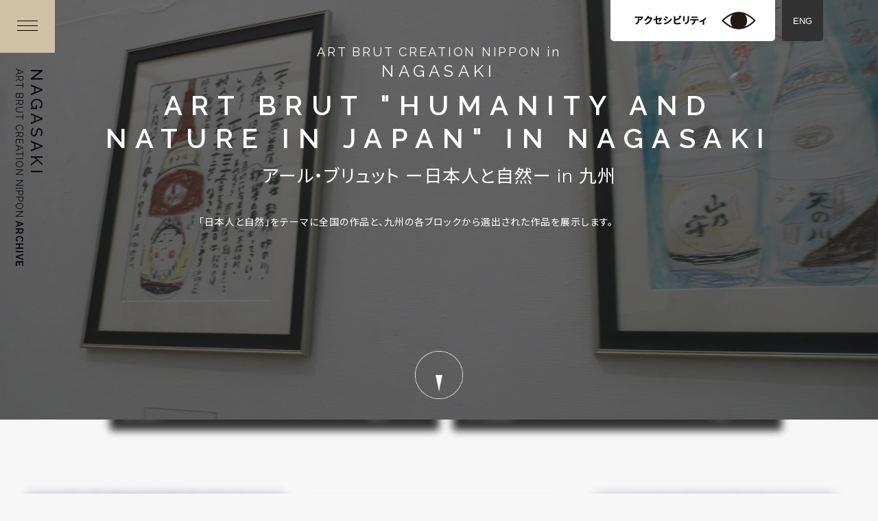

--- FILE ---
content_type: text/html; charset=UTF-8
request_url: https://archive.artbrut-creation-nippon.jp/museum/nagasaki/
body_size: 8561
content:
<!DOCTYPE html>
<html lang="ja">
<head prefix="og: http://ogp.me/ns# fb: http://ogp.me/ns/fb# article: http://ogp.me/ns/article#">
  <meta charset="UTF-8">

  <title>九州ブロック | ART BRUT CREATION NIPPON</title>
  <meta name="viewport" content="width=device-width">
  <meta name="description" content="日本博を契機とした障害者の文化芸術フェスティバル">
  <meta name="keywords" content="">


	<!-- Open Graph Protocol-->
	<meta property="og:title" content="九州ブロック | ART BRUT CREATION NIPPON">
	<meta property="og:type" content="website">
	<meta property="og:description" content="日本博を契機とした障害者の文化芸術フェスティバル">
	<meta property="og:url" content="https://archive.artbrut-creation-nippon.jp/museum/nagasaki/">
	<meta property="og:image" content="https://archive.artbrut-creation-nippon.jp/assets/img/common/og-img.png">
	<meta property="og:site_name" content="ART BRUT CREATION NIPPON">
	<!-- End Open Graph Protocol-->

	<!-- Twitter Cards-->
	<meta name="twitter:url" content="https://archive.artbrut-creation-nippon.jp/museum/nagasaki/">
	<meta name="twitter:title" content="九州ブロック | ART BRUT CREATION NIPPON">
	<meta name="twitter:card" content="summary_large_image">
	<meta name="twitter:description" content="日本博を契機とした障害者の文化芸術フェスティバル">
	<meta name="twitter:image" content="https://archive.artbrut-creation-nippon.jp/assets/img/common/og-img.png">
	<!-- End Twitter Cards-->

  <link rel="shortcut icon" href="https://archive.artbrut-creation-nippon.jp/app/wp-content/themes/artbrut/assets/img/common/favicon.ico">
  <link rel="stylesheet" href="https://archive.artbrut-creation-nippon.jp/app/wp-content/themes/artbrut/assets/css/frameworks.css?v=20210928">
  <link rel="stylesheet" href="https://archive.artbrut-creation-nippon.jp/app/wp-content/themes/artbrut/assets/css/common.css?v=20230330">
  <link rel="stylesheet" href="https://archive.artbrut-creation-nippon.jp/app/wp-content/themes/artbrut/assets/css/style.css?v=20230330">
  <script>console.log();</script>

  <title>九州ブロック &#8211; ART BRUT CREATION NIPPON</title>
<link rel='stylesheet' id='wp-block-library-css'  href='https://archive.artbrut-creation-nippon.jp/app/wp-includes/css/dist/block-library/style.min.css?ver=5.5.17' type='text/css' media='all' />
<link rel='stylesheet' id='ajax-load-more-filters-css'  href='https://archive.artbrut-creation-nippon.jp/app/wp-content/plugins/ajax-load-more-filters/dist/css/styles.css?ver=5.5.17' type='text/css' media='all' />
<link rel='stylesheet' id='ajax-load-more-css'  href='https://archive.artbrut-creation-nippon.jp/app/wp-content/plugins/ajax-load-more/core/dist/css/ajax-load-more.min.css?ver=5.5.17' type='text/css' media='all' />
<link rel='stylesheet' id='style-css'  href='https://archive.artbrut-creation-nippon.jp/app/wp-content/themes/artbrut/style.css?ver=5.5.17' type='text/css' media='all' />
<script type='text/javascript' src='https://archive.artbrut-creation-nippon.jp/app/wp-includes/js/jquery/jquery.js?ver=1.12.4-wp' id='jquery-core-js'></script>
<link rel="https://api.w.org/" href="https://archive.artbrut-creation-nippon.jp/wp-json/" /><link rel="alternate" type="application/json" href="https://archive.artbrut-creation-nippon.jp/wp-json/wp/v2/pages/347" /><link rel="canonical" href="https://archive.artbrut-creation-nippon.jp/museum/nagasaki/" />
<link rel="alternate" type="application/json+oembed" href="https://archive.artbrut-creation-nippon.jp/wp-json/oembed/1.0/embed?url=https%3A%2F%2Farchive.artbrut-creation-nippon.jp%2Fmuseum%2Fnagasaki%2F" />
<link rel="alternate" type="text/xml+oembed" href="https://archive.artbrut-creation-nippon.jp/wp-json/oembed/1.0/embed?url=https%3A%2F%2Farchive.artbrut-creation-nippon.jp%2Fmuseum%2Fnagasaki%2F&#038;format=xml" />

</head>
<body class="page--museum index nagasaki">

  <div class="cover-filter" id="js-cover-filter"></div>
  <div class="wrap">


    <!-- Site Header-->
    <header class="site-header" id="site-header">
      <div class="masthead">
        <div class="brand-logo"><span>ART BRUT CREATION NIPPON ARCHIVE</span></div>
        <div class="usr-ctrl">
          <div class="a11y-ctrl ctrl" id="js-a11y">
            <p class="ctrl-head">アクセシビリティ</p>
            <div class="ctrl-expand">
              <div class="ctrl-content">
                <div class="block howto">
                  <div class="block__content">
                    <div class="howto" target="_blank">
                      <a class="howto__btn" href="https://www.youtube.com/watch?v=IDCFli4JNyQ&t=317s" target="_blank">
                        サイトの使い方<span><br>[日本語字幕版]</span>
                      </a>
                    </div>
                  </div>
                </div>
                <dl class="block sound">
                  <dt class="block__title">テキスト読み上げ</dt>
                  <dd class="block__content">
                    <div class="switch-wrap">
                      <div class="switch">
                        <label class="switch__label">
                          <input class="switch__input" type="checkbox" id="js-speech-ctrl"><span class="switch__content"></span><span class="switch__circle"></span>
                        </label><span class="label off">OFF</span><span class="label on">ON</span>
                      </div>
                    </div>
                  </dd>
                </dl>
                <dl class="block size">
                  <dt class="block__title">文字サイズ</dt>
                  <dd class="block__content">
                    <ul>
                      <li>
                        <button class="button" type="button" value="size-s">小</button>
                      </li>
                      <li>
                        <button class="button active" type="button" value="size-m">中</button>
                      </li>
                      <li>
                        <button class="button" type="button" value="size-l">大</button>
                      </li>
                    </ul>
                  </dd>
                </dl>
                <dl class="block bg">
                  <dt class="block__title">背景色</dt>
                  <dd class="block__content">
                    <ul>
                      <li class="bg-wh">
                        <button class="button active" type="button" value="bg-wh"></button><span class="label">白</span>
                      </li>
                      <li class="bg-bl">
                        <button class="button" type="button" value="bg-bl"></button><span class="label">青</span>
                      </li>
                      <li class="bg-bk">
                        <button class="button" type="button" value="bg-bk"></button><span class="label">黒</span>
                      </li>
                    </ul>
                  </dd>
                </dl>
                <dl class="block color">
                  <dt class="block__title">カラーオーバーレイ</dt>
                  <dd class="block__content">
                    <ul>
                      <li class="color-non">
                        <button class="button active" type="button" value="color-non"></button><span class="label">なし</span>
                      </li>
                      <li class="color-y">
                        <button class="button" type="button" value="color-y"></button><span class="label">黄</span>
                      </li>
                      <li class="color-c">
                        <button class="button" type="button" value="color-c"></button><span class="label">水色</span>
                      </li>
                      <li class="color-bk">
                        <button class="button" type="button" value="color-bk"></button><span class="label">黒</span>
                      </li>
                    </ul>
                  </dd>
                </dl>
              </div>
              <p class="close"><span>CLOSE</span></p>
            </div>
          </div>
          <div class="lang-ctrl">
            <ul class="is-lang-jp js-lang-ctrl">
              <li class="lang-en">
                <button class="button" type="button" value="en">ENG</button>
              </li>
              <li class="lang-jp">
                <button class="button" type="button" value="jp">JP</button>
              </li>
            </ul>
          </div>
        </div>
      </div>
      <!-- GLOBAL NAV-->
      <nav class="globalnav" id="js-globalnav">
        <div class="gnav">
          <p class="gn-top"><a href="https://archive.artbrut-creation-nippon.jp/">トップページ</a></p>
          <ul class="gn-list">
            <li class="gn-museum"><a href="https://archive.artbrut-creation-nippon.jp/museum/">展覧会</a></li>
            <li class="gn-stage"><a href="https://archive.artbrut-creation-nippon.jp/stage/">舞台芸術</a></li>
            <li class="gn-film"><a href="https://archive.artbrut-creation-nippon.jp/film/">バリアフリー映画</a></li>
            <li class="gn-co"><a href="https://archive.artbrut-creation-nippon.jp/co/">Co-Creation</a></li>
            <li class="gn-festival"><a href="https://archive.artbrut-creation-nippon.jp/festival/">フェスティバル</a></li>
            <li class="gn-dining"><a href="https://archive.artbrut-creation-nippon.jp/dining/">農福食</a></li>
            <li class="gn-forum"><a href="https://archive.artbrut-creation-nippon.jp/forum/">フォーラム</a></li>
          </ul>

          <div class="lang-ctrl">
            <ul class="is-lang-jp js-lang-ctrl">
              <li class="lang-en">
                <button class="button" type="button" value="en">ENG</button>
              </li>
              <li class="lang-jp">
                <button class="button" type="button" value="jp">JP</button>
              </li>
            </ul>
          </div>

          <ul class="gnav-sns">
            <li class="gnav-sns-fb">
              <a href="https://www.facebook.com/Artbrut-Creation-Nippon%E6%97%A5%E6%9C%AC%E5%8D%9A%E3%82%92%E5%A5%91%E6%A9%9F%E3%81%A8%E3%81%97%E3%81%9F%E9%9A%9C%E5%AE%B3%E8%80%85%E3%81%AE%E6%96%87%E5%8C%96%E8%8A%B8%E8%A1%93%E3%83%95%E3%82%A7%E3%82%B9%E3%83%86%E3%82%A3%E3%83%90%E3%83%AB-110009683870180/" target="_blank"><img src="https://archive.artbrut-creation-nippon.jp/app/wp-content/themes/artbrut/assets/img/common/footer-icon-fb-wh.png" alt=""></a></li>
            <li class="gnav-sns-insta">
              <a href="https://www.instagram.com/artbrut.creation.nippon/?utm_source=ig_embed" target="_blank"><img src="https://archive.artbrut-creation-nippon.jp/app/wp-content/themes/artbrut/assets/img/common/footer-icon-insta-wh.png" alt=""></a></li>
          </ul>

        </div>
      </nav>

      <div class="current">
        <p class="current__area area">
          <span class="area__name">NAGASAKI</span>
        </p>
        <p class="brand">ART BRUT CREATION NIPPON<b> ARCHIVE</b></p>
      </div>
      <!-- END GLOBAL NAV-->
      <div class="gn-nav" id="js-gn-menu">
        <div class="hamburger hamburger--spin-r">
          <div class="hamburger-box">
            <div class="hamburger-inner"></div>
          </div>
        </div>
      </div>



    </header>
    <!-- End Site Header-->

    <!-- Site Main-->
    <main class="site-main" id="site-main">
	
      <section class="section section-cover">
        <div class="section-content">
          <div id="bgvideo">
            <video src="https://archive.artbrut-creation-nippon.jp/app/wp-content/uploads/2020/11/長崎県美術館-_Trim.mp4" loop muted autoplay></video>
          </div>
          <a href="#" class="cover-scroll" id="js-scroll-up"></a>
        </div>
      </section>


      <div class="maintitle">
        <div class="headline">
                  <div class="headline__pref"><span class="label speech">ART BRUT CREATION NIPPON in</span>
            <h2 class="txt speech">NAGASAKI</h2>
          </div>
                  <div class="headline__title row w1000">
            <h1 class="title-en speech">ART BRUT "HUMANITY AND NATURE IN JAPAN" IN NAGASAKI</h1>
            <h3 class="title-jp speech">アール・ブリュット ー日本人と自然ー in 九州</h3>
          </div>
          <div class="headline__desc row w700">
            <div class="txt speech"><p>「日本人と自然」をテーマに全国の作品と、九州の各ブロックから選出された作品を展示します。</p>
</div>
          </div>
        </div>
      </div>


      <!-- section-hero-->
      <section class="section section-hero">
        <div class="section-content">
          <article class="article">
            <div class="content row">
              <ul class="thumbs">


				                <li><a class="modaalv" href="https://www.youtube.com/embed/Xs-7tQP0DhY"><img src="https://archive.artbrut-creation-nippon.jp/app/wp-content/uploads/2020/11/r_日本博-0246.jpg" alt=""></a></li>
		
				                <li><a class="modaalv" href="https://www.youtube.com/embed/JeShQxHlgsw"><img src="https://archive.artbrut-creation-nippon.jp/app/wp-content/uploads/2020/10/inuduka.jpg" alt=""></a></li>
		
				                <li><a class="modaalv" href="https://www.youtube.com/embed/2ILfOfywAoA"><img src="https://archive.artbrut-creation-nippon.jp/app/wp-content/uploads/2020/10/himeno.jpg" alt=""></a></li>
		
				                <li><a class="modaalv" href="https://www.youtube.com/embed/wBhJNpDdZqw"><img src="https://archive.artbrut-creation-nippon.jp/app/wp-content/uploads/2020/10/araki2.jpg" alt=""></a></li>
		
              </ul>
            </div>
          </article>
        </div>
      </section>
      <!-- End - section-hero-->


      <!-- section-article-->
      <section class="section section-works-index">
        <div class="section-content">
          <div class="filter row">

<style>
  #alm-filter-1 {
    visibility: hidden;
    width: 0;
    height: 0;
  }
</style>

<div class="alm-filters alm-filters-container" id="alm-filters-works_filter" data-target="works_filters" data-style="change" data-id="works_filter">

    <div
        class="alm-filter alm-filter--group alm-filter--taxonomy"
        id="alm-filter-1"
        data-key="taxonomy"
        data-fieldtype="select"
        data-taxonomy="museum_area"
        data-taxonomy-operator="AND"
        data-selected-value=""
        data-default-value=""
    >
        <div class="alm-filter--select "><select class="alm-filter--item">
                <option value="#">ALL</option>
                <option id="select-tottori" value="tottori" >中国・四国ブロック</option>
                <option id="select-nagasaki" value="nagasaki" selected>九州ブロック</option>
                <option id="select-hokkaido" value="hokkaido" >北海道ブロック</option>
                <option id="select-niigata" value="niigata" >東海・北陸ブロック</option>
                <option id="select-iwate" value="iwate" >東北ブロック</option>
                <option id="select-saitama" value="saitama" >関東・甲信ブロック</option>
                <option id="select-shiga" value="shiga" >近畿ブロック</option>
            </select></div>
    </div>

    <div
        class="alm-filter alm-filter--group alm-filter--taxonomy"
        id="alm-filter-3"
        data-key="taxonomy"
        data-fieldtype="select"
        data-taxonomy="museum_artist_place"
        data-taxonomy-operator="AND"
        data-selected-value=""
        data-default-value=""
    >
      <div class="alm-filter--title">
            <h3 id="alm-filter-museum_area-title">カテゴリー</h3>
        </div>
    <div class="alm-filter--select "><select class="alm-filter--item">
            <option value="#">ALL</option>
                  <option id="select-%e4%b8%8d%e8%a9%b3" value="%e4%b8%8d%e8%a9%b3">不詳</option>
                  <option id="select-saga" value="saga">佐賀県</option>
                  <option id="select-hokkaido" value="hokkaido">北海道</option>
                  <option id="select-oita" value="oita">大分県</option>
                  <option id="select-miyazaki" value="miyazaki">宮崎県</option>
                  <option id="select-shimane" value="shimane">島根県</option>
                  <option id="select-niigata" value="niigata">新潟県</option>
                  <option id="select-okinawa" value="okinawa">沖縄県</option>
                  <option id="select-shiga" value="shiga">滋賀県</option>
                  <option id="select-kumamoto" value="kumamoto">熊本県</option>
                  <option id="select-fukuoka" value="fukuoka">福岡県</option>
                  <option id="select-akita" value="akita">秋田県</option>
                  <option id="select-nagasaki" value="nagasaki">長崎県</option>
                  <option id="select-aomori" value="aomori">青森県</option>
                  <option id="select-kagoshima" value="kagoshima">鹿児島県</option>



        </select></div>
    </div>

      <div
        class="alm-filter alm-filter--group alm-filter--taxonomy"
        id="alm-filter-2"
        data-key="taxonomy"
        data-fieldtype="select"
        data-taxonomy="museum_artist"
        data-taxonomy-operator="AND"
        data-selected-value=""
        data-default-value=""
    >
      <div class="alm-filter--title">
            <h3 id="alm-filter-museum_area-title">アーティスト</h3>
        </div>
        <div class="alm-filter--select "><select class="alm-filter--item">
                <option value="#">ALL</option>
                  <option id="select-canktle" value="canktle">CANKTLE（キャンクト）</option>
                  <option id="select-yonaha-shun" value="yonaha-shun">与那覇 俊　</option>
                  <option id="select-nakajima-chiaki" value="nakajima-chiaki">中嶋 千晶</option>
                  <option id="select-nakatake-suguru" value="nakatake-suguru">中武 卓</option>
                  <option id="select-goi-masato" value="goi-masato">五井 雅人</option>
                  <option id="select-nii-masaki" value="nii-masaki">仁井 将貴</option>
                  <option id="select-sakuta-yuichi" value="sakuta-yuichi">佐久田 祐一</option>
                  <option id="select-sato-junjiro" value="sato-junjiro">佐藤 純二郎</option>
                  <option id="select-tomiyama-kenji" value="tomiyama-kenji">冨山 健二</option>
                  <option id="select-kamo-kenichi" value="kamo-kenichi">加茂 賢一</option>
                  <option id="select-kishaba-moriya" value="kishaba-moriya">喜舎場 盛也</option>
                  <option id="select-sakaguchi-rintaro" value="sakaguchi-rintaro">坂口 倫太朗</option>
                  <option id="select-jo-runako" value="jo-runako">城 瑠那子</option>
                  <option id="select-ohkuma-takahiro" value="ohkuma-takahiro">大隈 隆広</option>
                  <option id="select-himeno-satoru" value="himeno-satoru">姫野 暁</option>
                  <option id="select-goto-harue" value="goto-harue">後藤 春枝</option>
                  <option id="select-toya-kiyoshi" value="toya-kiyoshi">戸舎 清志</option>
                  <option id="select-magarikaji-chiemi" value="magarikaji-chiemi">曲梶 智恵美</option>
                  <option id="select-kimura-yusuke" value="kimura-yusuke">木村 佑介</option>
                  <option id="select-kimura-akane" value="kimura-akane">木村 茜</option>
                  <option id="select-suehiro-yamato" value="suehiro-yamato">末廣 大翔</option>
                  <option id="select-matsumoto-takao" value="matsumoto-takao">松本 孝夫</option>
                  <option id="select-matsumoto-hironobu" value="matsumoto-hironobu">松本 寛庸</option>
                  <option id="select-inuduka-hiroshi" value="inuduka-hiroshi">犬塚 弘</option>
                  <option id="select-tanaka-yasuhiro" value="tanaka-yasuhiro">田中 康弘</option>
                  <option id="select-tayu-kanako" value="tayu-kanako">田湯 加那子　</option>
                  <option id="select-akinaga-hikaru" value="akinaga-hikaru">秋永 光</option>
                  <option id="select-araki-minori" value="araki-minori">荒木 聖憲</option>
                  <option id="select-fujioka-yuki" value="fujioka-yuki">藤岡 祐機</option>
                  <option id="select-fujino-yui" value="fujino-yui">藤野 友衣</option>
                  <option id="select-nishinohara-kiyoka" value="nishinohara-kiyoka">西之原 清香</option>
                  <option id="select-ki-tomihisa" value="ki-tomihisa">記 富久</option>
                  <option id="select-akamine-katsuro" value="akamine-katsuro">赤嶺 勝郎</option>
                  <option id="select-saito-izumi" value="saito-izumi">齋藤 泉</option>


            </select></div>
    </div>



    <div class="alm-filters--loading"></div>
</div>
            
          </div>
          <div class="content row w1200">
            <div class="entries">
<div id="ajax-load-more" class="ajax-load-more-wrap infinite classic" data-id="works_filters" data-alm-id="" data-canonical-url="https://archive.artbrut-creation-nippon.jp/museum/nagasaki/" data-slug="nagasaki" data-post-id="347"  data-localized="ajax_load_more_works_filters_vars"><div class="alm-masonry" style="opacity: 0;"><div aria-live="polite" aria-atomic="true" class="alm-listing alm-ajax" data-filters="true" data-filters-target="works_filter" data-filters-url="true" data-filters-paging="true" data-filters-scroll="false" data-filters-scrolltop="30" data-filters-analytics="true" data-filters-debug="" data-container-type="div" data-loading-style="infinite classic" data-repeater="template_2" data-post-type="museum" data-taxonomy="museum_area" data-taxonomy-terms="nagasaki" data-taxonomy-operator="IN" data-order="DESC" data-orderby="date" data-offset="0" data-posts-per-page="10" data-scroll="true" data-scroll-distance="0" data-max-pages="0" data-pause-override="false" data-pause="false" data-button-label="Load More" data-transition="masonry" data-masonry-config="{&quot;selector&quot;:&quot;.entry&quot;,&quot;columnwidth&quot;:&quot;&quot;,&quot;animation&quot;:&quot;&quot;,&quot;horizontalorder&quot;:&quot;&quot;}"></div></div><noscript><div class="alm-listing alm-noscript"><div class="alm-reveal">
<div class="entry">
  <a href="https://archive.artbrut-creation-nippon.jp/museum/nagasaki/%e6%bd%9c%e6%b0%b4%e8%89%a6%e2%91%a2/">
    <figure class="figure"><img src="https://archive.artbrut-creation-nippon.jp/app/wp-content/uploads/2020/11/松本寛庸「潜水艦③」-374x90.jpg" alt=""></figure>
    <div class="over">
      <div class="over__data">
        <div class="entry__title">
          <p class="entry__title-jp speech">潜水艦③</p>
        </div>

        <div class="entry__creator">
          <p class="entry__creator-jp speech">松本 寛庸</p>
        </div>
        <p class="entry__production speech">2019</p>
      </div>
    </div>
  </a>
</div>
<div class="entry">
  <a href="https://archive.artbrut-creation-nippon.jp/museum/nagasaki/%e6%bd%9c%e6%b0%b4%e8%89%a6%e2%91%a1/">
    <figure class="figure"><img src="https://archive.artbrut-creation-nippon.jp/app/wp-content/uploads/2020/11/松本寛庸「潜水艦②」-374x90.jpg" alt=""></figure>
    <div class="over">
      <div class="over__data">
        <div class="entry__title">
          <p class="entry__title-jp speech">潜水艦②</p>
        </div>

        <div class="entry__creator">
          <p class="entry__creator-jp speech">松本 寛庸</p>
        </div>
        <p class="entry__production speech">2019</p>
      </div>
    </div>
  </a>
</div>
<div class="entry">
  <a href="https://archive.artbrut-creation-nippon.jp/museum/nagasaki/%e6%bd%9c%e6%b0%b4%e8%89%a6%e2%91%a0/">
    <figure class="figure"><img src="https://archive.artbrut-creation-nippon.jp/app/wp-content/uploads/2020/11/松本寛庸「潜水艦①」-374x89.jpg" alt=""></figure>
    <div class="over">
      <div class="over__data">
        <div class="entry__title">
          <p class="entry__title-jp speech">潜水艦①</p>
        </div>

        <div class="entry__creator">
          <p class="entry__creator-jp speech">松本 寛庸</p>
        </div>
        <p class="entry__production speech">2019</p>
      </div>
    </div>
  </a>
</div>
<div class="entry">
  <a href="https://archive.artbrut-creation-nippon.jp/museum/nagasaki/%e3%82%ad%e3%83%a3%e3%83%a9%e3%82%af%e3%82%bf%e3%83%bc%e3%82%b7%e3%83%a7%e3%83%bc/">
    <figure class="figure"><img src="https://archive.artbrut-creation-nippon.jp/app/wp-content/uploads/2020/09/仁井将貴-「キャラクターショー2」-374x279.jpg" alt=""></figure>
    <div class="over">
      <div class="over__data">
        <div class="entry__title">
          <p class="entry__title-jp speech">キャラクターショー</p>
        </div>

        <div class="entry__creator">
          <p class="entry__creator-jp speech">仁井 将貴</p>
        </div>
        <p class="entry__production speech">2020</p>
      </div>
    </div>
  </a>
</div>
<div class="entry">
  <a href="https://archive.artbrut-creation-nippon.jp/museum/nagasaki/%e7%84%a1%e9%a1%8c-24/">
    <figure class="figure"><img src="https://archive.artbrut-creation-nippon.jp/app/wp-content/uploads/2020/09/CANKTLE-「無題1」-374x264.jpg" alt=""></figure>
    <div class="over">
      <div class="over__data">
        <div class="entry__title">
          <p class="entry__title-jp speech">無題</p>
        </div>

        <div class="entry__creator">
          <p class="entry__creator-jp speech">CANKTLE（キャンクト）</p>
        </div>
        <p class="entry__production speech">制作年不詳</p>
      </div>
    </div>
  </a>
</div>
<div class="entry">
  <a href="https://archive.artbrut-creation-nippon.jp/museum/tottori/%e9%ab%aa%e7%b4%b0%e5%b7%a5-3/">
    <figure class="figure"><img src="https://archive.artbrut-creation-nippon.jp/app/wp-content/uploads/2020/09/04_髪細工_2017--374x249.jpg" alt=""></figure>
    <div class="over">
      <div class="over__data">
        <div class="entry__title">
          <p class="entry__title-jp speech">髪細工</p>
        </div>

        <div class="entry__creator">
          <p class="entry__creator-jp speech">五井 雅人</p>
        </div>
        <p class="entry__production speech">2017-</p>
      </div>
    </div>
  </a>
</div>
<div class="entry">
  <a href="https://archive.artbrut-creation-nippon.jp/museum/tottori/%e9%ab%aa%e7%b4%b0%e5%b7%a5-2/">
    <figure class="figure"><img src="https://archive.artbrut-creation-nippon.jp/app/wp-content/uploads/2020/09/02_髪細工_2017--374x249.jpg" alt=""></figure>
    <div class="over">
      <div class="over__data">
        <div class="entry__title">
          <p class="entry__title-jp speech">髪細工</p>
        </div>

        <div class="entry__creator">
          <p class="entry__creator-jp speech">五井 雅人</p>
        </div>
        <p class="entry__production speech">2017-</p>
      </div>
    </div>
  </a>
</div>
<div class="entry">
  <a href="https://archive.artbrut-creation-nippon.jp/museum/tottori/%e3%82%bf%e3%82%a4%e3%83%88%e3%83%ab%e3%81%aa%e3%81%97-5/">
    <figure class="figure"><img src="https://archive.artbrut-creation-nippon.jp/app/wp-content/uploads/2020/09/タイトルなし_2012-374x530.jpg" alt=""></figure>
    <div class="over">
      <div class="over__data">
        <div class="entry__title">
          <p class="entry__title-jp speech">タイトルなし</p>
        </div>

        <div class="entry__creator">
          <p class="entry__creator-jp speech">田湯 加那子　</p>
        </div>
        <p class="entry__production speech">2012</p>
      </div>
    </div>
  </a>
</div>
<div class="entry">
  <a href="https://archive.artbrut-creation-nippon.jp/museum/nagasaki/%e3%82%bf%e3%82%a4%e3%83%88%e3%83%ab%e3%81%aa%e3%81%97-4/">
    <figure class="figure"><img src="https://archive.artbrut-creation-nippon.jp/app/wp-content/uploads/2020/09/4_タイトルなし_2017-374x529.jpg" alt=""></figure>
    <div class="over">
      <div class="over__data">
        <div class="entry__title">
          <p class="entry__title-jp speech">タイトルなし</p>
        </div>

        <div class="entry__creator">
          <p class="entry__creator-jp speech">田湯 加那子　</p>
        </div>
        <p class="entry__production speech">2017</p>
      </div>
    </div>
  </a>
</div>
<div class="entry">
  <a href="https://archive.artbrut-creation-nippon.jp/museum/tottori/%e3%82%bf%e3%82%a4%e3%83%88%e3%83%ab%e3%81%aa%e3%81%97-3/">
    <figure class="figure"><img src="https://archive.artbrut-creation-nippon.jp/app/wp-content/uploads/2020/09/タイトルなし_1999-2001-374x529.jpg" alt=""></figure>
    <div class="over">
      <div class="over__data">
        <div class="entry__title">
          <p class="entry__title-jp speech">タイトルなし</p>
        </div>

        <div class="entry__creator">
          <p class="entry__creator-jp speech">田湯 加那子　</p>
        </div>
        <p class="entry__production speech">1999-2001</p>
      </div>
    </div>
  </a>
</div></div></div><div class="alm-paging" style="opacity: 1">Pages: <span class="page"><u>1</u></span><span class="page"><a href="https://archive.artbrut-creation-nippon.jp/museum/nagasaki/page/2/">2</a></span><span class="page"><a href="https://archive.artbrut-creation-nippon.jp/museum/nagasaki/page/3/">3</a></span><span class="page"><a href="https://archive.artbrut-creation-nippon.jp/museum/nagasaki/page/4/">4</a></span><span class="page"><a href="https://archive.artbrut-creation-nippon.jp/museum/nagasaki/page/5/">5</a></span><span class="page"><a href="https://archive.artbrut-creation-nippon.jp/museum/nagasaki/page/6/">6</a></span><span class="page"><a href="https://archive.artbrut-creation-nippon.jp/museum/nagasaki/page/7/">7</a></span><span class="page"><a href="https://archive.artbrut-creation-nippon.jp/museum/nagasaki/page/8/">8</a></span><span class="page"><a href="https://archive.artbrut-creation-nippon.jp/museum/nagasaki/page/9/">9</a></span><span class="page"><a href="https://archive.artbrut-creation-nippon.jp/museum/nagasaki/page/10/">10</a></span><span class="page"><a href="https://archive.artbrut-creation-nippon.jp/museum/nagasaki/page/11/">11</a></span><span class="page"><a href="https://archive.artbrut-creation-nippon.jp/museum/nagasaki/page/12/">12</a></span><span class="page"><a href="https://archive.artbrut-creation-nippon.jp/museum/nagasaki/page/13/">13</a></span><span class="page"><a href="https://archive.artbrut-creation-nippon.jp/museum/nagasaki/page/14/">14</a></span><span class="page"><a href="https://archive.artbrut-creation-nippon.jp/museum/nagasaki/page/15/">15</a></span><span><a href="https://archive.artbrut-creation-nippon.jp/museum/nagasaki/page/15/">Last Page</a></span></div></noscript><div class="alm-btn-wrap" style="visibility: hidden;"><button class="alm-load-more-btn more " rel="next" type="button">Load More</button></div></div>            </div>
          </div>
        </div>
      </section>

</main>
<!-- End Site Main-->

<!-- Site Footer-->
<footer class="footer lang-jp" id="site-footer">
	<div class="cotent row w1400">
		<div class="brand-logo">
			<div class="brand-logo__wrapper"><img src="https://archive.artbrut-creation-nippon.jp/app/wp-content/themes/artbrut/assets/img/common/footer-logo.png" alt="footer-logo"></div>
			<div class="brand-logo__wrapper"><img src="https://archive.artbrut-creation-nippon.jp/app/wp-content/themes/artbrut/assets/img/common/footer-logo2.png" alt="footer-logo2"></div>
		</div>
		<nav class="fnav">
			<ul class="fnav__list">
				<li class="speech"><a href="https://archive.artbrut-creation-nippon.jp/">トップページ</a></li>
				<li class="speech"><a href="https://archive.artbrut-creation-nippon.jp/museum/">展覧会</a></li>
				<li class="speech"><a href="https://archive.artbrut-creation-nippon.jp/stage/">舞台芸術</a></li>
				<li class="speech"><a href="https://archive.artbrut-creation-nippon.jp/film/">バリアフリー映画</a></li>
				<li class="speech"><a href="https://archive.artbrut-creation-nippon.jp/co/">Co-Creation</a></li>
				<li class="speech"><a href="https://archive.artbrut-creation-nippon.jp/festival/">フェスティバル</a></li>
				<li class="speech"><a href="https://archive.artbrut-creation-nippon.jp/dining/">農福食</a></li>
				<li class="speech"><a href="https://archive.artbrut-creation-nippon.jp/forum/">フォーラム</a></li>
							</ul>
			<ul class="fnav__sns">
				<li class="fnav__sns-fb">
					<a href="https://www.facebook.com/Artbrut-Creation-Nippon%E6%97%A5%E6%9C%AC%E5%8D%9A%E3%82%92%E5%A5%91%E6%A9%9F%E3%81%A8%E3%81%97%E3%81%9F%E9%9A%9C%E5%AE%B3%E8%80%85%E3%81%AE%E6%96%87%E5%8C%96%E8%8A%B8%E8%A1%93%E3%83%95%E3%82%A7%E3%82%B9%E3%83%86%E3%82%A3%E3%83%90%E3%83%AB-110009683870180/" target="_blank"><img src="https://archive.artbrut-creation-nippon.jp/app/wp-content/themes/artbrut/assets/img/common/footer-icon-fb.png" alt=""></a>
				</li>
				<li class="fnav__sns-twi">
					<a href="https://twitter.com/creationnippon" target="_blank"><img src="https://archive.artbrut-creation-nippon.jp/app/wp-content/themes/artbrut/assets/img/common/footer-icon-twi.png" alt=""></a>
				</li>
				<li class="fnav__sns-insta">
					<a href="https://www.instagram.com/artbrut.creation.nippon/?utm_source=ig_embed" target="_blank"><img src="https://archive.artbrut-creation-nippon.jp/app/wp-content/themes/artbrut/assets/img/common/footer-icon-insta.png" alt=""></a>
				</li>
			</ul>
		</nav>
		<div class="contact block">
			<dl>
				<dt class="speech">— 問い合わせ —</dt>
				<dd class="speech">日本博を契機とした障害者の文化芸術共同創造プロジェクト事務局（全国手をつなぐ育成会連合会）<br>160-0023 東京都新宿区西新宿7-17-6第三和幸ビル2F-C<br>TEL: 03-5358-9274｜FAX:03-5358-9275｜Mail:info@zen-iku.jp</dd>
			</dl>
		</div>
		<!-- <div class="glow block">
			<h3 class="block__title speech">障害者の文化芸術国際交流事業実行委員会〈 事務局：(社福) グロー [GLOW] 〉</h3>
			<div class="block__content">
				<p class="txt speech">1.2020年東京オリンピック・パラリンピックに向けた障害者の文化芸術活動を推進する全国ネットワーク｜2. (一財) KODAMA国際教育財団｜3. (社福) 愛成会｜4. (社福) 明日へ向かって｜5. (社福) いわみ福祉会｜6. (社福) グロー (GLOW)｜7. (社福) 昴｜8. (社福) 清心会｜9. (社福) 南高愛隣会｜10. (社福) はる｜11. (社福) フラット｜12. (社福) みんなでいきる｜13. (社福) 八ヶ岳名水会｜14. (社福) ゆうかり｜15. (社福) ゆうゆう｜16. (一社) 日本精神科看護協会｜17. (特非) DPI日本会議｜18. (特非) 鳥の劇場｜19. (特非) 脳損傷友の会高知 青い空｜20. (特非) バリアフリー映画研究会｜21. (特非) 楽笑｜22. 湖南ダンスワークショップ実行委員会｜23. 滋賀県｜24. 島根県｜25. 鳥取県｜26. 長崎県</p>
			</div>
		</div> -->
		<p class="copyright speech">COPYRIGHT:  ART BRUT CREATION NIPPON ARCHIVE ALL RIGHTS RESERVED.</p>
	</div>
	<div class="footer__bnr">
		<p class="txt">令和4年度日本博主催・共催型プロジェクト</p>
		<ul>
			<li class="bnr-jce"><a href="https://japanculturalexpo.bunka.go.jp/" target="_blank"><img src="https://archive.artbrut-creation-nippon.jp/app/wp-content/themes/artbrut/assets/img/common/btn-02.png" alt="" class="alpha"></a></li>
			<li class="bnr-bunkacho"><a href="https://www.bunka.go.jp/" target="_blank"><img src="https://archive.artbrut-creation-nippon.jp/app/wp-content/themes/artbrut/assets/img/common/btn-01.png" alt="" class="alpha"></a></li>
		</ul>
	</div>
</footer>
<!-- End Site Footer-->
</div>

<script src="https://archive.artbrut-creation-nippon.jp/app/wp-content/themes/artbrut/assets/js/libs.js?v=20210928"></script>
<script src="https://archive.artbrut-creation-nippon.jp/app/wp-content/themes/artbrut/assets/js/app.js?v=20210928"></script>






<script type="text/javascript" src="https://archive.artbrut-creation-nippon.jp/app/wp-content/plugins/ajax-load-more-filters/dist/js/filters.min.js?ver=1.10.0.1" id="ajax-load-more-filters-js"></script>
<script>
// $('.alm-filter--item').prepend('<option id="select-all" value="">ALL</option>');
window.almFiltersChange = function(obj) {

	if (obj == null || !obj) {

		// console.log('データはからです。')
		// var filter = document.querySelector('.alm-filter[data-key=works_filter]');
		// almfilters.resetFilter(filter);
		return false;
	}
}
</script>
<script>
window.almFiltersActive = function(obj) {
	// console.log(obj);
}
</script>




<script type='text/javascript' src='https://archive.artbrut-creation-nippon.jp/app/wp-includes/js/imagesloaded.min.js?ver=4.1.4' id='imagesloaded-js'></script>
<script type='text/javascript' src='https://archive.artbrut-creation-nippon.jp/app/wp-includes/js/masonry.min.js?ver=4.2.2' id='masonry-js'></script>
<script type='text/javascript' src='https://archive.artbrut-creation-nippon.jp/app/wp-includes/js/jquery/jquery.masonry.min.js?ver=3.1.2b' id='jquery-masonry-js'></script>
<script type='text/javascript' src='https://archive.artbrut-creation-nippon.jp/app/wp-includes/js/wp-embed.min.js?ver=5.5.17' id='wp-embed-js'></script>
<script type='text/javascript' id='ajax-load-more-js-extra'>
/* <![CDATA[ */
var alm_localize = {"ajaxurl":"https:\/\/archive.artbrut-creation-nippon.jp\/app\/wp-admin\/admin-ajax.php","alm_nonce":"d746d713ea","rest_api":"https:\/\/archive.artbrut-creation-nippon.jp\/wp-json\/","rest_nonce":"cce1acaeb8","pluginurl":"https:\/\/archive.artbrut-creation-nippon.jp\/app\/wp-content\/plugins\/ajax-load-more","speed":"200","ga_debug":"false","results_text":"Viewing {post_count} of {total_posts} results.","no_results_text":"No results found.","alm_debug":"","a11y_focus":"1","site_title":"ART BRUT CREATION NIPPON","site_tagline":"\u65e5\u672c\u535a\u3092\u5951\u6a5f\u3068\u3057\u305f\u969c\u5bb3\u8005\u306e\u6587\u5316\u82b8\u8853\u30d5\u30a7\u30b9\u30c6\u30a3\u30d0\u30eb"};
var ajax_load_more_works_filters_vars = {"id":"works_filters"};
/* ]]> */
</script>
<script type='text/javascript' src='https://archive.artbrut-creation-nippon.jp/app/wp-content/plugins/ajax-load-more/core/dist/js/ajax-load-more.min.js?ver=5.5.0.1' id='ajax-load-more-js'></script>
<script type='text/javascript' src='https://archive.artbrut-creation-nippon.jp/app/wp-content/plugins/ajax-load-more/vendor/js/masonry/masonry.pkgd.min.js?ver=4.2.1' id='ajax-load-more-masonry-js'></script>



</body>
</html>


--- FILE ---
content_type: text/css
request_url: https://archive.artbrut-creation-nippon.jp/app/wp-content/themes/artbrut/assets/css/frameworks.css?v=20210928
body_size: 1553
content:
/**
 * Foundation for Sites
 * Version 6.7.1
 * https://get.foundation
 * Licensed under MIT Open Source
 */
.grid-container {
  padding-right: 0.5rem;
  padding-left: 0.5rem;
  max-width: 100rem;
  margin-left: auto;
  margin-right: auto;
}
@media print, screen and (min-width: 48em) {
  .grid-container {
    padding-right: 1.5rem;
    padding-left: 1.5rem;
  }
}
.grid-container.fluid {
  padding-right: 0.5rem;
  padding-left: 0.5rem;
  max-width: 100%;
  margin-left: auto;
  margin-right: auto;
}
@media print, screen and (min-width: 48em) {
  .grid-container.fluid {
    padding-right: 1.5rem;
    padding-left: 1.5rem;
  }
}
.grid-container.full {
  padding-right: 0;
  padding-left: 0;
  max-width: 100%;
  margin-left: auto;
  margin-right: auto;
}

.grid-x {
  display: flex;
  flex-flow: row wrap;
}

.cell {
  flex: 0 0 auto;
  min-height: 0px;
  min-width: 0px;
  width: 100%;
}
.cell.auto {
  flex: 1 1 0px;
}
.cell.shrink {
  flex: 0 0 auto;
}

.grid-x > .auto {
  width: auto;
}
.grid-x > .shrink {
  width: auto;
}

.grid-x > .small-shrink, .grid-x > .small-full, .grid-x > .small-1, .grid-x > .small-2, .grid-x > .small-3, .grid-x > .small-4, .grid-x > .small-5, .grid-x > .small-6, .grid-x > .small-7, .grid-x > .small-8, .grid-x > .small-9, .grid-x > .small-10, .grid-x > .small-11, .grid-x > .small-12 {
  flex-basis: auto;
}

@media print, screen and (min-width: 48em) {
  .grid-x > .medium-shrink, .grid-x > .medium-full, .grid-x > .medium-1, .grid-x > .medium-2, .grid-x > .medium-3, .grid-x > .medium-4, .grid-x > .medium-5, .grid-x > .medium-6, .grid-x > .medium-7, .grid-x > .medium-8, .grid-x > .medium-9, .grid-x > .medium-10, .grid-x > .medium-11, .grid-x > .medium-12 {
    flex-basis: auto;
  }
}
@media print, screen and (min-width: 64em) {
  .grid-x > .large-shrink, .grid-x > .large-full, .grid-x > .large-1, .grid-x > .large-2, .grid-x > .large-3, .grid-x > .large-4, .grid-x > .large-5, .grid-x > .large-6, .grid-x > .large-7, .grid-x > .large-8, .grid-x > .large-9, .grid-x > .large-10, .grid-x > .large-11, .grid-x > .large-12 {
    flex-basis: auto;
  }
}
.grid-x > .small-12, .grid-x > .small-11, .grid-x > .small-10, .grid-x > .small-9, .grid-x > .small-8, .grid-x > .small-7, .grid-x > .small-6, .grid-x > .small-5, .grid-x > .small-4, .grid-x > .small-3, .grid-x > .small-2, .grid-x > .small-1 {
  flex: 0 0 auto;
}

.grid-x > .small-1 {
  width: 8.3333333333%;
}

.grid-x > .small-2 {
  width: 16.6666666667%;
}

.grid-x > .small-3 {
  width: 25%;
}

.grid-x > .small-4 {
  width: 33.3333333333%;
}

.grid-x > .small-5 {
  width: 41.6666666667%;
}

.grid-x > .small-6 {
  width: 50%;
}

.grid-x > .small-7 {
  width: 58.3333333333%;
}

.grid-x > .small-8 {
  width: 66.6666666667%;
}

.grid-x > .small-9 {
  width: 75%;
}

.grid-x > .small-10 {
  width: 83.3333333333%;
}

.grid-x > .small-11 {
  width: 91.6666666667%;
}

.grid-x > .small-12 {
  width: 100%;
}

@media print, screen and (min-width: 48em) {
  .grid-x > .medium-auto {
    flex: 1 1 0px;
    width: auto;
  }

  .grid-x > .medium-12, .grid-x > .medium-11, .grid-x > .medium-10, .grid-x > .medium-9, .grid-x > .medium-8, .grid-x > .medium-7, .grid-x > .medium-6, .grid-x > .medium-5, .grid-x > .medium-4, .grid-x > .medium-3, .grid-x > .medium-2, .grid-x > .medium-1, .grid-x > .medium-shrink {
    flex: 0 0 auto;
  }

  .grid-x > .medium-shrink {
    width: auto;
  }

  .grid-x > .medium-1 {
    width: 8.3333333333%;
  }

  .grid-x > .medium-2 {
    width: 16.6666666667%;
  }

  .grid-x > .medium-3 {
    width: 25%;
  }

  .grid-x > .medium-4 {
    width: 33.3333333333%;
  }

  .grid-x > .medium-5 {
    width: 41.6666666667%;
  }

  .grid-x > .medium-6 {
    width: 50%;
  }

  .grid-x > .medium-7 {
    width: 58.3333333333%;
  }

  .grid-x > .medium-8 {
    width: 66.6666666667%;
  }

  .grid-x > .medium-9 {
    width: 75%;
  }

  .grid-x > .medium-10 {
    width: 83.3333333333%;
  }

  .grid-x > .medium-11 {
    width: 91.6666666667%;
  }

  .grid-x > .medium-12 {
    width: 100%;
  }
}
@media print, screen and (min-width: 64em) {
  .grid-x > .large-auto {
    flex: 1 1 0px;
    width: auto;
  }

  .grid-x > .large-12, .grid-x > .large-11, .grid-x > .large-10, .grid-x > .large-9, .grid-x > .large-8, .grid-x > .large-7, .grid-x > .large-6, .grid-x > .large-5, .grid-x > .large-4, .grid-x > .large-3, .grid-x > .large-2, .grid-x > .large-1, .grid-x > .large-shrink {
    flex: 0 0 auto;
  }

  .grid-x > .large-shrink {
    width: auto;
  }

  .grid-x > .large-1 {
    width: 8.3333333333%;
  }

  .grid-x > .large-2 {
    width: 16.6666666667%;
  }

  .grid-x > .large-3 {
    width: 25%;
  }

  .grid-x > .large-4 {
    width: 33.3333333333%;
  }

  .grid-x > .large-5 {
    width: 41.6666666667%;
  }

  .grid-x > .large-6 {
    width: 50%;
  }

  .grid-x > .large-7 {
    width: 58.3333333333%;
  }

  .grid-x > .large-8 {
    width: 66.6666666667%;
  }

  .grid-x > .large-9 {
    width: 75%;
  }

  .grid-x > .large-10 {
    width: 83.3333333333%;
  }

  .grid-x > .large-11 {
    width: 91.6666666667%;
  }

  .grid-x > .large-12 {
    width: 100%;
  }
}
.grid-margin-x:not(.grid-x) > .cell {
  width: auto;
}

.grid-margin-y:not(.grid-y) > .cell {
  height: auto;
}

.grid-margin-x {
  margin-left: -0.5rem;
  margin-right: -0.5rem;
}
@media print, screen and (min-width: 48em) {
  .grid-margin-x {
    margin-left: -2rem;
    margin-right: -2rem;
  }
}
.grid-margin-x > .cell {
  width: calc(100% - 1rem);
  margin-left: 0.5rem;
  margin-right: 0.5rem;
}
@media print, screen and (min-width: 48em) {
  .grid-margin-x > .cell {
    width: calc(100% - 4rem);
    margin-left: 2rem;
    margin-right: 2rem;
  }
}
.grid-margin-x > .auto {
  width: auto;
}
.grid-margin-x > .shrink {
  width: auto;
}
.grid-margin-x > .small-1 {
  width: calc(8.3333333333% - 1rem);
}
.grid-margin-x > .small-2 {
  width: calc(16.6666666667% - 1rem);
}
.grid-margin-x > .small-3 {
  width: calc(25% - 1rem);
}
.grid-margin-x > .small-4 {
  width: calc(33.3333333333% - 1rem);
}
.grid-margin-x > .small-5 {
  width: calc(41.6666666667% - 1rem);
}
.grid-margin-x > .small-6 {
  width: calc(50% - 1rem);
}
.grid-margin-x > .small-7 {
  width: calc(58.3333333333% - 1rem);
}
.grid-margin-x > .small-8 {
  width: calc(66.6666666667% - 1rem);
}
.grid-margin-x > .small-9 {
  width: calc(75% - 1rem);
}
.grid-margin-x > .small-10 {
  width: calc(83.3333333333% - 1rem);
}
.grid-margin-x > .small-11 {
  width: calc(91.6666666667% - 1rem);
}
.grid-margin-x > .small-12 {
  width: calc(100% - 1rem);
}
@media print, screen and (min-width: 48em) {
  .grid-margin-x > .auto {
    width: auto;
  }
  .grid-margin-x > .shrink {
    width: auto;
  }
  .grid-margin-x > .small-1 {
    width: calc(8.3333333333% - 4rem);
  }
  .grid-margin-x > .small-2 {
    width: calc(16.6666666667% - 4rem);
  }
  .grid-margin-x > .small-3 {
    width: calc(25% - 4rem);
  }
  .grid-margin-x > .small-4 {
    width: calc(33.3333333333% - 4rem);
  }
  .grid-margin-x > .small-5 {
    width: calc(41.6666666667% - 4rem);
  }
  .grid-margin-x > .small-6 {
    width: calc(50% - 4rem);
  }
  .grid-margin-x > .small-7 {
    width: calc(58.3333333333% - 4rem);
  }
  .grid-margin-x > .small-8 {
    width: calc(66.6666666667% - 4rem);
  }
  .grid-margin-x > .small-9 {
    width: calc(75% - 4rem);
  }
  .grid-margin-x > .small-10 {
    width: calc(83.3333333333% - 4rem);
  }
  .grid-margin-x > .small-11 {
    width: calc(91.6666666667% - 4rem);
  }
  .grid-margin-x > .small-12 {
    width: calc(100% - 4rem);
  }
  .grid-margin-x > .medium-auto {
    width: auto;
  }
  .grid-margin-x > .medium-shrink {
    width: auto;
  }
  .grid-margin-x > .medium-1 {
    width: calc(8.3333333333% - 4rem);
  }
  .grid-margin-x > .medium-2 {
    width: calc(16.6666666667% - 4rem);
  }
  .grid-margin-x > .medium-3 {
    width: calc(25% - 4rem);
  }
  .grid-margin-x > .medium-4 {
    width: calc(33.3333333333% - 4rem);
  }
  .grid-margin-x > .medium-5 {
    width: calc(41.6666666667% - 4rem);
  }
  .grid-margin-x > .medium-6 {
    width: calc(50% - 4rem);
  }
  .grid-margin-x > .medium-7 {
    width: calc(58.3333333333% - 4rem);
  }
  .grid-margin-x > .medium-8 {
    width: calc(66.6666666667% - 4rem);
  }
  .grid-margin-x > .medium-9 {
    width: calc(75% - 4rem);
  }
  .grid-margin-x > .medium-10 {
    width: calc(83.3333333333% - 4rem);
  }
  .grid-margin-x > .medium-11 {
    width: calc(91.6666666667% - 4rem);
  }
  .grid-margin-x > .medium-12 {
    width: calc(100% - 4rem);
  }
}
@media print, screen and (min-width: 64em) {
  .grid-margin-x > .large-auto {
    width: auto;
  }
  .grid-margin-x > .large-shrink {
    width: auto;
  }
  .grid-margin-x > .large-1 {
    width: calc(8.3333333333% - 4rem);
  }
  .grid-margin-x > .large-2 {
    width: calc(16.6666666667% - 4rem);
  }
  .grid-margin-x > .large-3 {
    width: calc(25% - 4rem);
  }
  .grid-margin-x > .large-4 {
    width: calc(33.3333333333% - 4rem);
  }
  .grid-margin-x > .large-5 {
    width: calc(41.6666666667% - 4rem);
  }
  .grid-margin-x > .large-6 {
    width: calc(50% - 4rem);
  }
  .grid-margin-x > .large-7 {
    width: calc(58.3333333333% - 4rem);
  }
  .grid-margin-x > .large-8 {
    width: calc(66.6666666667% - 4rem);
  }
  .grid-margin-x > .large-9 {
    width: calc(75% - 4rem);
  }
  .grid-margin-x > .large-10 {
    width: calc(83.3333333333% - 4rem);
  }
  .grid-margin-x > .large-11 {
    width: calc(91.6666666667% - 4rem);
  }
  .grid-margin-x > .large-12 {
    width: calc(100% - 4rem);
  }
}

.grid-padding-x .grid-padding-x {
  margin-right: -0.5rem;
  margin-left: -0.5rem;
}
@media print, screen and (min-width: 48em) {
  .grid-padding-x .grid-padding-x {
    margin-right: -2rem;
    margin-left: -2rem;
  }
}
.grid-container:not(.full) > .grid-padding-x {
  margin-right: -0.5rem;
  margin-left: -0.5rem;
}
@media print, screen and (min-width: 48em) {
  .grid-container:not(.full) > .grid-padding-x {
    margin-right: -2rem;
    margin-left: -2rem;
  }
}
.grid-padding-x > .cell {
  padding-right: 0.5rem;
  padding-left: 0.5rem;
}
@media print, screen and (min-width: 48em) {
  .grid-padding-x > .cell {
    padding-right: 1.5rem;
    padding-left: 1.5rem;
  }
}

.small-up-1 > .cell {
  width: 100%;
}

.small-up-2 > .cell {
  width: 50%;
}

.small-up-3 > .cell {
  width: 33.3333333333%;
}

.small-up-4 > .cell {
  width: 25%;
}

.small-up-5 > .cell {
  width: 20%;
}

.small-up-6 > .cell {
  width: 16.6666666667%;
}

.small-up-7 > .cell {
  width: 14.2857142857%;
}

.small-up-8 > .cell {
  width: 12.5%;
}

@media print, screen and (min-width: 48em) {
  .medium-up-1 > .cell {
    width: 100%;
  }

  .medium-up-2 > .cell {
    width: 50%;
  }

  .medium-up-3 > .cell {
    width: 33.3333333333%;
  }

  .medium-up-4 > .cell {
    width: 25%;
  }

  .medium-up-5 > .cell {
    width: 20%;
  }

  .medium-up-6 > .cell {
    width: 16.6666666667%;
  }

  .medium-up-7 > .cell {
    width: 14.2857142857%;
  }

  .medium-up-8 > .cell {
    width: 12.5%;
  }
}
@media print, screen and (min-width: 64em) {
  .large-up-1 > .cell {
    width: 100%;
  }

  .large-up-2 > .cell {
    width: 50%;
  }

  .large-up-3 > .cell {
    width: 33.3333333333%;
  }

  .large-up-4 > .cell {
    width: 25%;
  }

  .large-up-5 > .cell {
    width: 20%;
  }

  .large-up-6 > .cell {
    width: 16.6666666667%;
  }

  .large-up-7 > .cell {
    width: 14.2857142857%;
  }

  .large-up-8 > .cell {
    width: 12.5%;
  }
}
.grid-margin-x.small-up-1 > .cell {
  width: calc(100% - 1rem);
}

.grid-margin-x.small-up-2 > .cell {
  width: calc(50% - 1rem);
}

.grid-margin-x.small-up-3 > .cell {
  width: calc(33.3333333333% - 1rem);
}

.grid-margin-x.small-up-4 > .cell {
  width: calc(25% - 1rem);
}

.grid-margin-x.small-up-5 > .cell {
  width: calc(20% - 1rem);
}

.grid-margin-x.small-up-6 > .cell {
  width: calc(16.6666666667% - 1rem);
}

.grid-margin-x.small-up-7 > .cell {
  width: calc(14.2857142857% - 1rem);
}

.grid-margin-x.small-up-8 > .cell {
  width: calc(12.5% - 1rem);
}

@media print, screen and (min-width: 48em) {
  .grid-margin-x.small-up-1 > .cell {
    width: calc(100% - 4rem);
  }

  .grid-margin-x.small-up-2 > .cell {
    width: calc(50% - 4rem);
  }

  .grid-margin-x.small-up-3 > .cell {
    width: calc(33.3333333333% - 4rem);
  }

  .grid-margin-x.small-up-4 > .cell {
    width: calc(25% - 4rem);
  }

  .grid-margin-x.small-up-5 > .cell {
    width: calc(20% - 4rem);
  }

  .grid-margin-x.small-up-6 > .cell {
    width: calc(16.6666666667% - 4rem);
  }

  .grid-margin-x.small-up-7 > .cell {
    width: calc(14.2857142857% - 4rem);
  }

  .grid-margin-x.small-up-8 > .cell {
    width: calc(12.5% - 4rem);
  }

  .grid-margin-x.medium-up-1 > .cell {
    width: calc(100% - 4rem);
  }

  .grid-margin-x.medium-up-2 > .cell {
    width: calc(50% - 4rem);
  }

  .grid-margin-x.medium-up-3 > .cell {
    width: calc(33.3333333333% - 4rem);
  }

  .grid-margin-x.medium-up-4 > .cell {
    width: calc(25% - 4rem);
  }

  .grid-margin-x.medium-up-5 > .cell {
    width: calc(20% - 4rem);
  }

  .grid-margin-x.medium-up-6 > .cell {
    width: calc(16.6666666667% - 4rem);
  }

  .grid-margin-x.medium-up-7 > .cell {
    width: calc(14.2857142857% - 4rem);
  }

  .grid-margin-x.medium-up-8 > .cell {
    width: calc(12.5% - 4rem);
  }
}
@media print, screen and (min-width: 64em) {
  .grid-margin-x.large-up-1 > .cell {
    width: calc(100% - 4rem);
  }

  .grid-margin-x.large-up-2 > .cell {
    width: calc(50% - 4rem);
  }

  .grid-margin-x.large-up-3 > .cell {
    width: calc(33.3333333333% - 4rem);
  }

  .grid-margin-x.large-up-4 > .cell {
    width: calc(25% - 4rem);
  }

  .grid-margin-x.large-up-5 > .cell {
    width: calc(20% - 4rem);
  }

  .grid-margin-x.large-up-6 > .cell {
    width: calc(16.6666666667% - 4rem);
  }

  .grid-margin-x.large-up-7 > .cell {
    width: calc(14.2857142857% - 4rem);
  }

  .grid-margin-x.large-up-8 > .cell {
    width: calc(12.5% - 4rem);
  }
}
.grid-x.reverse {
  flex-direction: row-reverse;
}

--- FILE ---
content_type: text/css
request_url: https://archive.artbrut-creation-nippon.jp/app/wp-content/themes/artbrut/assets/css/common.css?v=20230330
body_size: 14442
content:
@charset "UTF-8";
@import url('https://fonts.googleapis.com/css2?family=Noto+Sans+JP:wght@300;400;500&display=swap');
@import url('https://fonts.googleapis.com/css2?family=Raleway:wght@100;300;400;500;600;700&display=swap');
@import url('https://fonts.googleapis.com/css2?family=Montserrat:wght@400;500;700&display=swap');
/** GENERAL
==============================================*/
/*
  INIT
---------------------------------------------------------------- */
*,
*:before,
*:after {
  box-sizing: border-box;
}

html {
  font-size: 62.5%;
  -webkit-font-smoothing: antialiased;
}

body {
  font-size: 1.4rem;
  font-family: 'Raleway', 'Noto Sans JP', '游ゴシック', YuGothic, 'メイリオ',
    Meiryo, 'ＭＳ Ｐゴシック', 'MS PGothic', Helvetica, Arial, Verdana,
    sans-serif;
  letter-spacing: 0.1rem;
  background-color: #f8f7f7;
  -webkit-font-feature-settings: 'palt';
  font-feature-settings: 'palt';
  text-rendering: optimizeLegibility;
  line-height: 1.8;
  color: #070b11;
  margin: 0;
  padding: 0;
}
@media only screen and (max-width: 767px) {
  body {
    font-size: 1.2rem;
  }
}

main,
article,
aside,
footer,
header,
nav,
section {
  display: block;
}

div,
dl,
dt,
dd,
ul,
ol,
li,
pre,
form,
blockquote,
th,
td {
  margin: 0;
  padding: 0;
}

h1,
h2,
h3,
h4,
h5,
h6 {
  font-weight: normal;
  font-style: normal;
  text-rendering: optimizeLegibility;
  margin: 0;
  line-height: 1.4;
}

p {
  margin: 0;
}

ul,
ol {
  list-style: none;
}

img {
  vertical-align: bottom;
  border-style: none;
}

map,
area,
map:active,
area:active {
  border: none;
  outline: none;
}

figure {
  margin: 0;
}

.text-center {
  text-align: center;
}

.clearfix {
  *zoom: 1;
}
.clearfix:after {
  content: '';
  display: table;
  clear: both;
}

.notes {
  font-size: 1.2rem;
  line-height: 1.4;
}

img {
  pointer-events: none;
}

/** FONTS
==============================================*/
@font-face {
  font-family: 'fontello';
  src: url('../font/fontello.eot?12369145');
  src: url('../font/fontello.eot?12369145#iefix') format('embedded-opentype'),
    url('../font/fontello.woff2?12369145') format('woff2'),
    url('../font/fontello.woff?12369145') format('woff'),
    url('../font/fontello.ttf?12369145') format('truetype'),
    url('../font/fontello.svg?12369145#fontello') format('svg');
  font-weight: normal;
  font-style: normal;
}
/* Chrome hack: SVG is rendered more smooth in Windozze. 100% magic, uncomment if you need it. */
/* Note, that will break hinting! In other OS-es font will be not as sharp as it could be */
/*
@media screen and (-webkit-min-device-pixel-ratio:0) {
  @font-face {
    font-family: 'fontello';
    src: url('../font/fontello.svg?12369145#fontello') format('svg');
  }
}
*/
[class^='icon-']:before,
[class*=' icon-']:before {
  font-family: 'fontello';
  font-style: normal;
  font-weight: normal;
  speak: never;
  display: inline-block;
  text-decoration: inherit;
  width: 1em;
  margin-right: 0.2em;
  text-align: center;
  /* opacity: .8; */
  /* For safety - reset parent styles, that can break glyph codes*/
  font-variant: normal;
  text-transform: none;
  /* fix buttons height, for twitter bootstrap */
  line-height: 1em;
  /* Animation center compensation - margins should be symmetric */
  /* remove if not needed */
  margin-left: 0.2em;
  /* you can be more comfortable with increased icons size */
  /* font-size: 120%; */
  /* Font smoothing. That was taken from TWBS */
  -webkit-font-smoothing: antialiased;
  -moz-osx-font-smoothing: grayscale;
  /* Uncomment for 3D effect */
  /* text-shadow: 1px 1px 1px rgba(127, 127, 127, 0.3); */
}

.icon-plus:before {
  content: '\e800';
}

/* '' */
.icon-minus:before {
  content: '\e801';
}

/* '' */
.icon-left-open-big:before {
  content: '\e802';
}

/* '' */
.icon-right-open-big:before {
  content: '\e803';
}

/* '' */
.icon-down-open-big:before {
  content: '\e804';
}

/* '' */
.icon-up-open-big:before {
  content: '\e805';
}

/* '' */
.icon-calendar:before {
  content: '\e806';
}

/* '' */
.icon-clock:before {
  content: '\e807';
}

/* '' */
.icon-star:before {
  content: '\e808';
}

/* '' */
.icon-location-1:before {
  content: '\e809';
}

/* '' */
.icon-right-dir:before {
  content: '\e80a';
}

/* '' */
.icon-left-dir:before {
  content: '\e80b';
}

/* '' */
.icon-right-dir-1:before {
  content: '\e80c';
}

/* '' */
.icon-left-dir-1:before {
  content: '\e80d';
}

/* '' */
.icon-phone:before {
  content: '\e80e';
}

/* '' */
.icon-down-dir:before {
  content: '\e80f';
}

/* '' */
.icon-heart:before {
  content: '\e810';
}

/* '' */
.icon-heart-1:before {
  content: '\e811';
}

/* '' */
.icon-down-dir-1:before {
  content: '\e812';
}

/* '' */
.icon-up-dir:before {
  content: '\e813';
}

/* '' */
.icon-check:before {
  content: '\e814';
}

/* '' */
.icon-flag:before {
  content: '\e815';
}

/* '' */
.icon-twitter:before {
  content: '\f099';
}

/* '' */
.icon-angle-left:before {
  content: '\f104';
}

/* '' */
.icon-angle-right:before {
  content: '\f105';
}

/* '' */
.icon-angle-up:before {
  content: '\f106';
}

/* '' */
.icon-angle-down:before {
  content: '\f107';
}

/* '' */
.icon-circle:before {
  content: '\f111';
}

/* '' */
.icon-left:before {
  content: '\f177';
}

/* '' */
.icon-right:before {
  content: '\f178';
}

/* '' */
.icon-calendar-check-o:before {
  content: '\f274';
}

/* '' */
/** JS LIBS
==============================================*/
/*!
	Modaal - accessible modals - v0.4.4
	by Humaan, for all humans.
	http://humaan.com
 */
.modaal-noscroll {
  overflow: hidden;
}

.modaal-accessible-hide {
  position: absolute !important;
  clip: rect(1px 1px 1px 1px);
  /* IE6, IE7 */
  clip: rect(1px, 1px, 1px, 1px);
  padding: 0 !important;
  border: 0 !important;
  height: 1px !important;
  width: 1px !important;
  overflow: hidden;
}

.modaal-overlay {
  position: fixed;
  top: 0;
  left: 0;
  width: 100%;
  height: 100%;
  z-index: 999;
  opacity: 0;
  background-color: rgba(255, 255, 255, 0.8);
}

.modaal-wrapper {
  display: block;
  position: fixed;
  top: 0;
  left: 0;
  width: 100%;
  height: 100%;
  z-index: 9999;
  overflow: auto;
  opacity: 1;
  box-sizing: border-box;
  -webkit-overflow-scrolling: touch;
  transition: all 0.3s ease-in-out;
}
.modaal-wrapper * {
  box-sizing: border-box;
  -webkit-font-smoothing: antialiased;
  -moz-osx-font-smoothing: grayscale;
  -webkit-backface-visibility: hidden;
}
.modaal-wrapper .modaal-close {
  border: none;
  background: transparent;
  padding: 0;
  -webkit-appearance: none;
}
.modaal-wrapper.modaal-start_none {
  display: none;
  opacity: 1;
}
.modaal-wrapper.modaal-start_fade {
  opacity: 0;
}
.modaal-wrapper *[tabindex='0'] {
  outline: none !important;
}
.modaal-wrapper.modaal-fullscreen {
  overflow: hidden;
}

.modaal-outer-wrapper {
  display: table;
  position: relative;
  width: 100%;
  height: 100%;
}
.modaal-fullscreen .modaal-outer-wrapper {
  display: block;
}

.modaal-inner-wrapper {
  display: table-cell;
  width: 100%;
  height: 100%;
  position: relative;
  vertical-align: middle;
  text-align: center;
  padding: 80px 25px;
}
.modaal-fullscreen .modaal-inner-wrapper {
  padding: 0;
  display: block;
  vertical-align: top;
}

.modaal-container {
  position: relative;
  display: inline-block;
  width: 100%;
  margin: auto;
  text-align: left;
  color: #000;
  max-width: 1000px;
  border-radius: 0px;
  background: #fff;
  cursor: auto;
}
.modaal-container.is_loading {
  height: 100px;
  width: 100px;
  overflow: hidden;
}
.modaal-fullscreen .modaal-container {
  max-width: none;
  height: 100%;
  overflow: auto;
}

.modaal-close {
  position: fixed;
  right: 20px;
  top: 20px;
  color: #fff;
  cursor: pointer;
  opacity: 1;
  width: 50px;
  height: 50px;
  background: rgba(0, 0, 0, 0);
  border-radius: 100%;
  transition: all 0.2s ease-in-out;
}
.modaal-close:focus,
.modaal-close:hover {
  outline: none;
  background: #fff;
}
.modaal-close:focus:before,
.modaal-close:focus:after,
.modaal-close:hover:before,
.modaal-close:hover:after {
  background: #004fa0;
}
.modaal-close span {
  position: absolute !important;
  clip: rect(1px 1px 1px 1px);
  /* IE6, IE7 */
  clip: rect(1px, 1px, 1px, 1px);
  padding: 0 !important;
  border: 0 !important;
  height: 1px !important;
  width: 1px !important;
  overflow: hidden;
}
.modaal-close:before,
.modaal-close:after {
  display: block;
  content: ' ';
  position: absolute;
  top: 14px;
  left: 23px;
  width: 4px;
  height: 22px;
  border-radius: 4px;
  background: #fff;
  transition: background 0.2s ease-in-out;
}
.modaal-close:before {
  -webkit-transform: rotate(-45deg);
  transform: rotate(-45deg);
}
.modaal-close:after {
  -webkit-transform: rotate(45deg);
  transform: rotate(45deg);
}
.modaal-fullscreen .modaal-close {
  background: #afb7bc;
  right: 10px;
  top: 10px;
}

.modaal-content-container {
  padding: 50px;
}

.modaal-confirm-wrap {
  padding: 30px 0 0;
  text-align: center;
  font-size: 0;
}

.modaal-confirm-btn {
  font-size: 14px;
  display: inline-block;
  margin: 0 10px;
  vertical-align: middle;
  cursor: pointer;
  border: none;
  background: transparent;
}
.modaal-confirm-btn.modaal-ok {
  padding: 10px 15px;
  color: #fff;
  background: #555;
  border-radius: 3px;
  transition: background 0.2s ease-in-out;
}
.modaal-confirm-btn.modaal-ok:hover {
  background: #2f2f2f;
}
.modaal-confirm-btn.modaal-cancel {
  text-decoration: underline;
}
.modaal-confirm-btn.modaal-cancel:hover {
  text-decoration: none;
  color: #2f2f2f;
}

@keyframes instaReveal {
  0% {
    opacity: 0;
  }
  100% {
    opacity: 1;
  }
}
@-webkit-keyframes instaReveal {
  0% {
    opacity: 0;
  }
  100% {
    opacity: 1;
  }
}
.modaal-instagram .modaal-container {
  width: auto;
  background: transparent;
  box-shadow: none !important;
}
.modaal-instagram .modaal-content-container {
  padding: 0;
  background: transparent;
}
.modaal-instagram .modaal-content-container > blockquote {
  width: 1px !important;
  height: 1px !important;
  opacity: 0 !important;
}
.modaal-instagram iframe {
  opacity: 0;
  margin: -6px !important;
  border-radius: 0 !important;
  width: 1000px !important;
  max-width: 800px !important;
  box-shadow: none !important;
  -webkit-animation: instaReveal 1s linear forwards;
  animation: instaReveal 1s linear forwards;
}

.modaal-image .modaal-inner-wrapper {
  padding-left: 140px;
  padding-right: 140px;
}
.modaal-image .modaal-container {
  width: auto;
  max-width: 100%;
}

.modaal-gallery-wrap {
  position: relative;
  color: #fff;
}

.modaal-gallery-item {
  display: none;
}
.modaal-gallery-item img {
  display: block;
}
.modaal-gallery-item.is_active {
  display: block;
}

.modaal-gallery-label {
  position: absolute;
  left: 0;
  width: 100%;
  margin: 20px 0 0;
  font-size: 18px;
  text-align: center;
  color: #fff;
}
.modaal-gallery-label:focus {
  outline: none;
}

.modaal-gallery-control {
  position: absolute;
  top: 50%;
  -webkit-transform: translateY(-50%);
  transform: translateY(-50%);
  opacity: 1;
  cursor: pointer;
  color: #fff;
  width: 50px;
  height: 50px;
  background: rgba(0, 0, 0, 0);
  border: none;
  border-radius: 100%;
  transition: all 0.2s ease-in-out;
}
.modaal-gallery-control.is_hidden {
  opacity: 0;
  cursor: default;
}
.modaal-gallery-control:focus,
.modaal-gallery-control:hover {
  outline: none;
  background: #fff;
}
.modaal-gallery-control:focus:before,
.modaal-gallery-control:focus:after,
.modaal-gallery-control:hover:before,
.modaal-gallery-control:hover:after {
  background: #afb7bc;
}
.modaal-gallery-control span {
  position: absolute !important;
  clip: rect(1px 1px 1px 1px);
  /* IE6, IE7 */
  clip: rect(1px, 1px, 1px, 1px);
  padding: 0 !important;
  border: 0 !important;
  height: 1px !important;
  width: 1px !important;
  overflow: hidden;
}
.modaal-gallery-control:before,
.modaal-gallery-control:after {
  display: block;
  content: ' ';
  position: absolute;
  top: 16px;
  left: 25px;
  width: 4px;
  height: 18px;
  border-radius: 4px;
  background: #fff;
  transition: background 0.2s ease-in-out;
}
.modaal-gallery-control:before {
  margin: -5px 0 0;
  -webkit-transform: rotate(-45deg);
  transform: rotate(-45deg);
}
.modaal-gallery-control:after {
  margin: 5px 0 0;
  -webkit-transform: rotate(45deg);
  transform: rotate(45deg);
}

.modaal-gallery-next-inner {
  left: 100%;
  margin-left: 40px;
}
.modaal-gallery-next-outer {
  right: 45px;
}

.modaal-gallery-prev:before,
.modaal-gallery-prev:after {
  left: 22px;
}
.modaal-gallery-prev:before {
  margin: 5px 0 0;
  -webkit-transform: rotate(-45deg);
  transform: rotate(-45deg);
}
.modaal-gallery-prev:after {
  margin: -5px 0 0;
  -webkit-transform: rotate(45deg);
  transform: rotate(45deg);
}
.modaal-gallery-prev-inner {
  right: 100%;
  margin-right: 40px;
}
.modaal-gallery-prev-outer {
  left: 45px;
}

.modaal-video-wrap {
  margin: auto 50px;
  position: relative;
}

.modaal-video-container {
  position: relative;
  padding-bottom: 56.25%;
  height: 0;
  overflow: hidden;
  max-width: 100%;
  box-shadow: 0 0 10px rgba(0, 0, 0, 0.3);
  background: #000;
  max-width: 1300px;
  margin-left: auto;
  margin-right: auto;
}
.modaal-video-container iframe,
.modaal-video-container object,
.modaal-video-container embed {
  position: absolute;
  top: 0;
  left: 0;
  width: 100%;
  height: 100%;
}

.modaal-iframe .modaal-content {
  width: 100%;
  height: 100%;
}

.modaal-iframe-elem {
  width: 100%;
  height: 100%;
  display: block;
}

@media only screen and (min-width: 1400px) {
  .modaal-video-container {
    padding-bottom: 0;
    height: 731px;
  }
}
@media only screen and (max-width: 1140px) {
  .modaal-image .modaal-inner-wrapper {
    padding-left: 25px;
    padding-right: 25px;
  }

  .modaal-gallery-control {
    top: auto;
    bottom: 20px;
    -webkit-transform: none;
    transform: none;
    background: rgba(0, 0, 0, 0.7);
  }
  .modaal-gallery-control:before,
  .modaal-gallery-control:after {
    background: #fff;
  }

  .modaal-gallery-next {
    left: auto;
    right: 20px;
  }

  .modaal-gallery-prev {
    left: 20px;
    right: auto;
  }
}
@media screen and (max-width: 900px) {
  .modaal-instagram iframe {
    width: 500px !important;
  }
}
@media screen and (max-height: 1100px) {
  .modaal-instagram iframe {
    width: 700px !important;
  }
}
@media screen and (max-height: 1000px) {
  .modaal-inner-wrapper {
    padding-top: 60px;
    padding-bottom: 60px;
  }

  .modaal-instagram iframe {
    width: 600px !important;
  }
}
@media screen and (max-height: 900px) {
  .modaal-instagram iframe {
    width: 500px !important;
  }

  .modaal-video-container {
    max-width: 900px;
    max-height: 510px;
  }
}
@media only screen and (max-width: 600px) {
  .modaal-instagram iframe {
    width: 280px !important;
  }
}
@media only screen and (max-height: 820px) {
  .modaal-gallery-label {
    display: none;
  }
}
.modaal-loading-spinner {
  background: none;
  position: absolute;
  width: 200px;
  height: 200px;
  top: 50%;
  left: 50%;
  margin: -100px 0 0 -100px;
  -webkit-transform: scale(0.25);
  transform: scale(0.25);
}
@-webkit-keyframes modaal-loading-spinner {
  0% {
    opacity: 1;
    -webkit-transform: scale(1.5);
    transform: scale(1.5);
  }
  100% {
    opacity: 0.1;
    -webkit-transform: scale(1);
    transform: scale(1);
  }
}
@keyframes modaal-loading-spinner {
  0% {
    opacity: 1;
    -webkit-transform: scale(1.5);
    transform: scale(1.5);
  }
  100% {
    opacity: 0.1;
    -webkit-transform: scale(1);
    transform: scale(1);
  }
}
.modaal-loading-spinner > div {
  width: 24px;
  height: 24px;
  margin-left: 4px;
  margin-top: 4px;
  position: absolute;
}

.modaal-loading-spinner > div > div {
  width: 100%;
  height: 100%;
  border-radius: 15px;
  background: #fff;
}

.modaal-loading-spinner > div:nth-of-type(1) > div {
  -webkit-animation: modaal-loading-spinner 1s linear infinite;
  animation: modaal-loading-spinner 1s linear infinite;
  -webkit-animation-delay: 0s;
  animation-delay: 0s;
}

.modaal-loading-spinner > div:nth-of-type(2) > div,
.modaal-loading-spinner > div:nth-of-type(3) > div {
  -ms-animation: modaal-loading-spinner 1s linear infinite;
  -moz-animation: modaal-loading-spinner 1s linear infinite;
  -webkit-animation: modaal-loading-spinner 1s linear infinite;
  -o-animation: modaal-loading-spinner 1s linear infinite;
}

.modaal-loading-spinner > div:nth-of-type(1) {
  -webkit-transform: translate(84px, 84px) rotate(45deg) translate(70px, 0);
  transform: translate(84px, 84px) rotate(45deg) translate(70px, 0);
}

.modaal-loading-spinner > div:nth-of-type(2) > div {
  -webkit-animation: modaal-loading-spinner 1s linear infinite;
  animation: modaal-loading-spinner 1s linear infinite;
  -webkit-animation-delay: 0.12s;
  animation-delay: 0.12s;
}

.modaal-loading-spinner > div:nth-of-type(2) {
  -webkit-transform: translate(84px, 84px) rotate(90deg) translate(70px, 0);
  transform: translate(84px, 84px) rotate(90deg) translate(70px, 0);
}

.modaal-loading-spinner > div:nth-of-type(3) > div {
  -webkit-animation: modaal-loading-spinner 1s linear infinite;
  animation: modaal-loading-spinner 1s linear infinite;
  -webkit-animation-delay: 0.25s;
  animation-delay: 0.25s;
}

.modaal-loading-spinner > div:nth-of-type(4) > div,
.modaal-loading-spinner > div:nth-of-type(5) > div {
  -ms-animation: modaal-loading-spinner 1s linear infinite;
  -moz-animation: modaal-loading-spinner 1s linear infinite;
  -webkit-animation: modaal-loading-spinner 1s linear infinite;
  -o-animation: modaal-loading-spinner 1s linear infinite;
}

.modaal-loading-spinner > div:nth-of-type(3) {
  -webkit-transform: translate(84px, 84px) rotate(135deg) translate(70px, 0);
  transform: translate(84px, 84px) rotate(135deg) translate(70px, 0);
}

.modaal-loading-spinner > div:nth-of-type(4) > div {
  -webkit-animation: modaal-loading-spinner 1s linear infinite;
  animation: modaal-loading-spinner 1s linear infinite;
  -webkit-animation-delay: 0.37s;
  animation-delay: 0.37s;
}

.modaal-loading-spinner > div:nth-of-type(4) {
  -webkit-transform: translate(84px, 84px) rotate(180deg) translate(70px, 0);
  transform: translate(84px, 84px) rotate(180deg) translate(70px, 0);
}

.modaal-loading-spinner > div:nth-of-type(5) > div {
  -webkit-animation: modaal-loading-spinner 1s linear infinite;
  animation: modaal-loading-spinner 1s linear infinite;
  -webkit-animation-delay: 0.5s;
  animation-delay: 0.5s;
}

.modaal-loading-spinner > div:nth-of-type(6) > div,
.modaal-loading-spinner > div:nth-of-type(7) > div {
  -ms-animation: modaal-loading-spinner 1s linear infinite;
  -moz-animation: modaal-loading-spinner 1s linear infinite;
  -webkit-animation: modaal-loading-spinner 1s linear infinite;
  -o-animation: modaal-loading-spinner 1s linear infinite;
}

.modaal-loading-spinner > div:nth-of-type(5) {
  -webkit-transform: translate(84px, 84px) rotate(225deg) translate(70px, 0);
  transform: translate(84px, 84px) rotate(225deg) translate(70px, 0);
}

.modaal-loading-spinner > div:nth-of-type(6) > div {
  -webkit-animation: modaal-loading-spinner 1s linear infinite;
  animation: modaal-loading-spinner 1s linear infinite;
  -webkit-animation-delay: 0.62s;
  animation-delay: 0.62s;
}

.modaal-loading-spinner > div:nth-of-type(6) {
  -webkit-transform: translate(84px, 84px) rotate(270deg) translate(70px, 0);
  transform: translate(84px, 84px) rotate(270deg) translate(70px, 0);
}

.modaal-loading-spinner > div:nth-of-type(7) > div {
  -webkit-animation: modaal-loading-spinner 1s linear infinite;
  animation: modaal-loading-spinner 1s linear infinite;
  -webkit-animation-delay: 0.75s;
  animation-delay: 0.75s;
}

.modaal-loading-spinner > div:nth-of-type(7) {
  -webkit-transform: translate(84px, 84px) rotate(315deg) translate(70px, 0);
  transform: translate(84px, 84px) rotate(315deg) translate(70px, 0);
}

.modaal-loading-spinner > div:nth-of-type(8) > div {
  -webkit-animation: modaal-loading-spinner 1s linear infinite;
  animation: modaal-loading-spinner 1s linear infinite;
  -webkit-animation-delay: 0.87s;
  animation-delay: 0.87s;
}

.modaal-loading-spinner > div:nth-of-type(8) {
  -webkit-transform: translate(84px, 84px) rotate(360deg) translate(70px, 0);
  transform: translate(84px, 84px) rotate(360deg) translate(70px, 0);
}

@font-face {
  font-family: 'swiper-icons';
  src: url('data:application/font-woff;charset=utf-8;base64, [base64]//wADZ2x5ZgAAAywAAADMAAAD2MHtryVoZWFkAAABbAAAADAAAAA2E2+eoWhoZWEAAAGcAAAAHwAAACQC9gDzaG10eAAAAigAAAAZAAAArgJkABFsb2NhAAAC0AAAAFoAAABaFQAUGG1heHAAAAG8AAAAHwAAACAAcABAbmFtZQAAA/gAAAE5AAACXvFdBwlwb3N0AAAFNAAAAGIAAACE5s74hXjaY2BkYGAAYpf5Hu/j+W2+MnAzMYDAzaX6QjD6/4//Bxj5GA8AuRwMYGkAPywL13jaY2BkYGA88P8Agx4j+/8fQDYfA1AEBWgDAIB2BOoAeNpjYGRgYNBh4GdgYgABEMnIABJzYNADCQAACWgAsQB42mNgYfzCOIGBlYGB0YcxjYGBwR1Kf2WQZGhhYGBiYGVmgAFGBiQQkOaawtDAoMBQxXjg/wEGPcYDDA4wNUA2CCgwsAAAO4EL6gAAeNpj2M0gyAACqxgGNWBkZ2D4/wMA+xkDdgAAAHjaY2BgYGaAYBkGRgYQiAHyGMF8FgYHIM3DwMHABGQrMOgyWDLEM1T9/w8UBfEMgLzE////P/5//f/V/xv+r4eaAAeMbAxwIUYmIMHEgKYAYjUcsDAwsLKxc3BycfPw8jEQA/[base64]/uznmfPFBNODM2K7MTQ45YEAZqGP81AmGGcF3iPqOop0r1SPTaTbVkfUe4HXj97wYE+yNwWYxwWu4v1ugWHgo3S1XdZEVqWM7ET0cfnLGxWfkgR42o2PvWrDMBSFj/IHLaF0zKjRgdiVMwScNRAoWUoH78Y2icB/yIY09An6AH2Bdu/UB+yxopYshQiEvnvu0dURgDt8QeC8PDw7Fpji3fEA4z/PEJ6YOB5hKh4dj3EvXhxPqH/SKUY3rJ7srZ4FZnh1PMAtPhwP6fl2PMJMPDgeQ4rY8YT6Gzao0eAEA409DuggmTnFnOcSCiEiLMgxCiTI6Cq5DZUd3Qmp10vO0LaLTd2cjN4fOumlc7lUYbSQcZFkutRG7g6JKZKy0RmdLY680CDnEJ+UMkpFFe1RN7nxdVpXrC4aTtnaurOnYercZg2YVmLN/d/gczfEimrE/fs/bOuq29Zmn8tloORaXgZgGa78yO9/cnXm2BpaGvq25Dv9S4E9+5SIc9PqupJKhYFSSl47+Qcr1mYNAAAAeNptw0cKwkAAAMDZJA8Q7OUJvkLsPfZ6zFVERPy8qHh2YER+3i/BP83vIBLLySsoKimrqKqpa2hp6+jq6RsYGhmbmJqZSy0sraxtbO3sHRydnEMU4uR6yx7JJXveP7WrDycAAAAAAAH//wACeNpjYGRgYOABYhkgZgJCZgZNBkYGLQZtIJsFLMYAAAw3ALgAeNolizEKgDAQBCchRbC2sFER0YD6qVQiBCv/H9ezGI6Z5XBAw8CBK/m5iQQVauVbXLnOrMZv2oLdKFa8Pjuru2hJzGabmOSLzNMzvutpB3N42mNgZGBg4GKQYzBhYMxJLMlj4GBgAYow/P/PAJJhLM6sSoWKfWCAAwDAjgbRAAB42mNgYGBkAIIbCZo5IPrmUn0hGA0AO8EFTQAA')
    format('woff');
  font-weight: 400;
  font-style: normal;
}
:root {
  --swiper-theme-color: #007aff;
}

.swiper-container {
  margin-left: auto;
  margin-right: auto;
  position: relative;
  overflow: hidden;
  list-style: none;
  padding: 0;
  /* Fix of Webkit flickering */
  z-index: 1;
}

.swiper-container-vertical > .swiper-wrapper {
  flex-direction: column;
}

.swiper-wrapper {
  position: relative;
  width: 100%;
  height: 100%;
  z-index: 1;
  display: flex;
  transition-property: -webkit-transform;
  transition-property: transform;
  transition-property: transform, -webkit-transform;
  box-sizing: content-box;
}

.swiper-container-android .swiper-slide,
.swiper-wrapper {
  -webkit-transform: translate3d(0px, 0, 0);
  transform: translate3d(0px, 0, 0);
}

.swiper-container-multirow > .swiper-wrapper {
  flex-wrap: wrap;
}

.swiper-container-multirow-column > .swiper-wrapper {
  flex-wrap: wrap;
  flex-direction: column;
}

.swiper-container-free-mode > .swiper-wrapper {
  transition-timing-function: ease-out;
  margin: 0 auto;
}

.swiper-slide {
  flex-shrink: 0;
  width: 100%;
  height: 100%;
  position: relative;
  transition-property: -webkit-transform;
  transition-property: transform;
  transition-property: transform, -webkit-transform;
}

.swiper-slide-invisible-blank {
  visibility: hidden;
}

/* Auto Height */
.swiper-container-autoheight,
.swiper-container-autoheight .swiper-slide {
  height: auto;
}
.swiper-container-autoheight .swiper-wrapper {
  align-items: flex-start;
  transition-property: height, -webkit-transform;
  transition-property: transform, height;
  transition-property: transform, height, -webkit-transform;
}

/* 3D Effects */
.swiper-container-3d {
  -webkit-perspective: 1200px;
  perspective: 1200px;
}
.swiper-container-3d .swiper-wrapper,
.swiper-container-3d .swiper-slide,
.swiper-container-3d .swiper-slide-shadow-left,
.swiper-container-3d .swiper-slide-shadow-right,
.swiper-container-3d .swiper-slide-shadow-top,
.swiper-container-3d .swiper-slide-shadow-bottom,
.swiper-container-3d .swiper-cube-shadow {
  -webkit-transform-style: preserve-3d;
  transform-style: preserve-3d;
}
.swiper-container-3d .swiper-slide-shadow-left,
.swiper-container-3d .swiper-slide-shadow-right,
.swiper-container-3d .swiper-slide-shadow-top,
.swiper-container-3d .swiper-slide-shadow-bottom {
  position: absolute;
  left: 0;
  top: 0;
  width: 100%;
  height: 100%;
  pointer-events: none;
  z-index: 10;
}
.swiper-container-3d .swiper-slide-shadow-left {
  background-image: linear-gradient(
    to left,
    rgba(0, 0, 0, 0.5),
    rgba(0, 0, 0, 0)
  );
}
.swiper-container-3d .swiper-slide-shadow-right {
  background-image: linear-gradient(
    to right,
    rgba(0, 0, 0, 0.5),
    rgba(0, 0, 0, 0)
  );
}
.swiper-container-3d .swiper-slide-shadow-top {
  background-image: linear-gradient(
    to top,
    rgba(0, 0, 0, 0.5),
    rgba(0, 0, 0, 0)
  );
}
.swiper-container-3d .swiper-slide-shadow-bottom {
  background-image: linear-gradient(
    to bottom,
    rgba(0, 0, 0, 0.5),
    rgba(0, 0, 0, 0)
  );
}

/* CSS Mode */
.swiper-container-css-mode > .swiper-wrapper {
  overflow: auto;
  scrollbar-width: none;
  /* For Firefox */
  -ms-overflow-style: none;
  /* For Internet Explorer and Edge */
}
.swiper-container-css-mode > .swiper-wrapper::-webkit-scrollbar {
  display: none;
}
.swiper-container-css-mode > .swiper-wrapper > .swiper-slide {
  scroll-snap-align: start start;
}

.swiper-container-horizontal.swiper-container-css-mode > .swiper-wrapper {
  -ms-scroll-snap-type: x mandatory;
  scroll-snap-type: x mandatory;
}

.swiper-container-vertical.swiper-container-css-mode > .swiper-wrapper {
  -ms-scroll-snap-type: y mandatory;
  scroll-snap-type: y mandatory;
}

.swiper-container-fade.swiper-container-free-mode .swiper-slide {
  transition-timing-function: ease-out;
}
.swiper-container-fade .swiper-slide {
  pointer-events: none;
  transition-property: opacity;
}
.swiper-container-fade .swiper-slide .swiper-slide {
  pointer-events: none;
}
.swiper-container-fade .swiper-slide-active,
.swiper-container-fade .swiper-slide-active .swiper-slide-active {
  pointer-events: auto;
}

:root {
  /*
  --swiper-pagination-color: var(--swiper-theme-color);
  */
}

.swiper-pagination {
  text-align: center;
  transition: 300ms opacity;
  -webkit-transform: translate3d(0, 0, 0);
  transform: translate3d(0, 0, 0);
  z-index: 10;
}
@media only screen and (min-width: 768px) {
  .swiper-pagination.swiper-pagination-hidden {
    opacity: 0;
  }
}

/* Common Styles */
.swiper-pagination-fraction,
.swiper-pagination-custom,
.swiper-container-horizontal > .swiper-pagination-bullets {
  bottom: 10px;
  left: 0;
  width: 100%;
}

/* Bullets */
.swiper-pagination-bullets-dynamic {
  overflow: hidden;
  font-size: 0;
}
.swiper-pagination-bullets-dynamic .swiper-pagination-bullet {
  -webkit-transform: scale(0.33);
  transform: scale(0.33);
  position: relative;
}
.swiper-pagination-bullets-dynamic .swiper-pagination-bullet-active {
  -webkit-transform: scale(1);
  transform: scale(1);
}
.swiper-pagination-bullets-dynamic .swiper-pagination-bullet-active-main {
  -webkit-transform: scale(1);
  transform: scale(1);
}
.swiper-pagination-bullets-dynamic .swiper-pagination-bullet-active-prev {
  -webkit-transform: scale(0.66);
  transform: scale(0.66);
}
.swiper-pagination-bullets-dynamic .swiper-pagination-bullet-active-prev-prev {
  -webkit-transform: scale(0.33);
  transform: scale(0.33);
}
.swiper-pagination-bullets-dynamic .swiper-pagination-bullet-active-next {
  -webkit-transform: scale(0.66);
  transform: scale(0.66);
}
.swiper-pagination-bullets-dynamic .swiper-pagination-bullet-active-next-next {
  -webkit-transform: scale(0.33);
  transform: scale(0.33);
}

.swiper-pagination-bullet {
  width: 8px;
  height: 8px;
  display: inline-block;
  border-radius: 100%;
  background: #fff;
  opacity: 0.8;
}
button.swiper-pagination-bullet {
  border: none;
  margin: 0;
  padding: 0;
  box-shadow: none;
  -webkit-appearance: none;
  appearance: none;
}

.swiper-pagination-clickable .swiper-pagination-bullet {
  cursor: pointer;
}

.swiper-pagination-bullet-active {
  opacity: 1;
  background: var(--swiper-pagination-color, var(--swiper-theme-color));
}

.swiper-container-vertical > .swiper-pagination-bullets {
  right: 10px;
  top: 50%;
  -webkit-transform: translate3d(0px, -50%, 0);
  transform: translate3d(0px, -50%, 0);
}
.swiper-container-vertical
  > .swiper-pagination-bullets
  .swiper-pagination-bullet {
  margin: 6px 0;
  display: block;
}
.swiper-container-vertical
  > .swiper-pagination-bullets.swiper-pagination-bullets-dynamic {
  top: 50%;
  -webkit-transform: translateY(-50%);
  transform: translateY(-50%);
  width: 8px;
}
.swiper-container-vertical
  > .swiper-pagination-bullets.swiper-pagination-bullets-dynamic
  .swiper-pagination-bullet {
  display: inline-block;
  transition: 200ms top, 200ms -webkit-transform;
  transition: 200ms transform, 200ms top;
  transition: 200ms transform, 200ms top, 200ms -webkit-transform;
}

.swiper-container-horizontal
  > .swiper-pagination-bullets
  .swiper-pagination-bullet {
  margin: 0 4px;
}
.swiper-container-horizontal
  > .swiper-pagination-bullets.swiper-pagination-bullets-dynamic {
  left: 50%;
  -webkit-transform: translateX(-50%);
  transform: translateX(-50%);
  white-space: nowrap;
}
.swiper-container-horizontal
  > .swiper-pagination-bullets.swiper-pagination-bullets-dynamic
  .swiper-pagination-bullet {
  transition: 200ms left, 200ms -webkit-transform;
  transition: 200ms transform, 200ms left;
  transition: 200ms transform, 200ms left, 200ms -webkit-transform;
}
.swiper-container-horizontal.swiper-container-rtl
  > .swiper-pagination-bullets-dynamic
  .swiper-pagination-bullet {
  transition: 200ms right, 200ms -webkit-transform;
  transition: 200ms transform, 200ms right;
  transition: 200ms transform, 200ms right, 200ms -webkit-transform;
}

/* Progress */
.swiper-pagination-progressbar {
  background: rgba(0, 0, 0, 0.25);
  position: absolute;
}
.swiper-pagination-progressbar .swiper-pagination-progressbar-fill {
  background-color: #d0c0a5;
  position: absolute;
  left: 0;
  top: 0;
  width: 100%;
  height: 100%;
  -webkit-transform: scale(0);
  transform: scale(0);
  -webkit-transform-origin: left top;
  transform-origin: left top;
}
.swiper-container-rtl
  .swiper-pagination-progressbar
  .swiper-pagination-progressbar-fill {
  -webkit-transform-origin: right top;
  transform-origin: right top;
}
.swiper-container-horizontal > .swiper-pagination-progressbar,
.swiper-container-vertical
  > .swiper-pagination-progressbar.swiper-pagination-progressbar-opposite {
  width: 100%;
  height: 4px;
  left: 0;
  top: 0;
}
.swiper-container-vertical > .swiper-pagination-progressbar,
.swiper-container-horizontal
  > .swiper-pagination-progressbar.swiper-pagination-progressbar-opposite {
  width: 4px;
  height: 100%;
  left: 0;
  top: 0;
}

.swiper-pagination-white {
  --swiper-pagination-color: #ffffff;
}

.swiper-pagination-black {
  --swiper-pagination-color: #000000;
}

.swiper-pagination-lock {
  display: none;
}

/** COMMON
==============================================*/
@media only screen and (min-width: 768px) {
  .wrap {
    min-width: 1200px;
  }
}

.inline-block {
  font-size: 0;
}
.inline-block li {
  display: inline-block;
}

a {
  color: #070b11;
  text-decoration: none;
  outline: none;
}
a:hover {
  color: #070b11;
  text-decoration: none;
}
a .alpha {
  filter: progid:DXImageTransform.Microsoft.Alpha(Opacity=100);
  opacity: 1;
  transition: all 100ms cubic-bezier(0.42, 0, 0.58, 1);
}
@media only screen and (max-width: 767px) {
  a .alpha {
    transition-duration: 0s;
  }
}
a:hover .alpha {
  filter: progid:DXImageTransform.Microsoft.Alpha(Opacity=80);
  opacity: 0.8;
}
@media only screen and (max-width: 767px) {
  a:hover .alpha {
    opacity: 1;
  }
}

.text-center {
  text-align: center;
}

@media only screen and (max-width: 767px) {
  .figure img,
  .flex img {
    width: 100%;
  }
}

.tag {
  height: 0;
  overflow: hidden;
}

img.flex {
  width: 100%;
  height: auto;
}
img.full {
  max-width: none;
}
img.cover {
  object-fit: cover;
}

.show-small {
  display: none;
}
@media only screen and (max-width: 767px) {
  .show-small {
    display: inherit;
  }
}

@media only screen and (max-width: 767px) {
  .hide-small {
    display: none;
  }
}

@media only screen and (max-width: 767px) {
  .small-nopad {
    padding: 0 !important;
  }
}

.row {
  margin: 0 auto;
  padding: 0 20px;
  max-width: 1040px;
}
@media only screen and (max-width: 767px) {
  .row {
    padding: 0 20px;
  }
}
.row .row {
  padding: 0;
}
.row.nopad {
  padding: 0;
}

.w600 {
  max-width: 640px;
}

.w700 {
  max-width: 740px;
}

.w800 {
  max-width: 840px;
}

.w900 {
  max-width: 940px;
}

.w980 {
  max-width: 1020px;
}

.w1130 {
  max-width: 1170px;
}

.w1100 {
  max-width: 1140px;
}

.w1200 {
  max-width: 1240px;
}

.w1324 {
  max-width: 1364px;
}

.w1400 {
  max-width: 1440px;
}

.w1090 {
  max-width: 1130px;
}

@media only screen and (min-width: 768px) {
  .grid-margin-x-10 {
    margin: 0 -5px;
  }
  .grid-margin-x-10 .cell {
    padding: 0 5px;
  }

  .grid-margin-x-15 {
    margin: 0 -7.5px;
  }
  .grid-margin-x-15 .cell {
    padding: 0 7.5px;
  }

  .grid-margin-x-20 {
    margin: 0 -10px;
  }
  .grid-margin-x-20 .cell {
    padding: 0 10px;
  }

  .grid-margin-x-30 {
    margin: 0 -15px;
  }
  .grid-margin-x-30 .cell {
    padding: 0 15px;
  }

  .grid-margin-x-40 {
    margin: 0 -20px;
  }
  .grid-margin-x-40 .cell {
    padding: 0 20px;
  }

  .grid-margin-x-60 {
    margin: 0 -30px;
  }
  .grid-margin-x-60 .cell {
    padding: 0 30px;
  }
}
.inview.slideIn {
  opacity: 0;
  -webkit-transform: translate(0px, 60px);
  transform: translate(0px, 60px);
  transition: all 800ms cubic-bezier(0.215, 0.61, 0.355, 1);
}
.inview.slideIn.bottom {
  transition: all 1600ms cubic-bezier(0.19, 1, 0.22, 1);
  -webkit-transform: translate(0px, 120px);
  transform: translate(0px, 120px);
}
.inview.slideIn.slow {
  transition: all 4000ms cubic-bezier(0.19, 1, 0.22, 1);
  -webkit-transform: translate(0px, 60px);
  transform: translate(0px, 60px);
}
.inview.slideIn.animate {
  opacity: 1;
  -webkit-transform: translate(0px, 0px);
  transform: translate(0px, 0px);
}
.inview.fadeIn {
  opacity: 0;
  transition: opacity 1800ms cubic-bezier(0.25, 0.1, 0.25, 1);
}
.inview.fadeIn.animate {
  opacity: 1;
}
.inview.slowZoom {
  opacity: 0;
  -webkit-transform: scale(0.95, 0.95);
  transform: scale(0.95, 0.95);
  transition: all 800ms cubic-bezier(0.25, 0.1, 0.25, 1);
  -webkit-transform-origin: 50% 0;
  transform-origin: 50% 0;
}
.inview.slowZoom.animate {
  -webkit-transform: scale(1, 1);
  transform: scale(1, 1);
  opacity: 1;
}

.masker {
  display: inline-block;
  overflow: hidden;
}
.masker .typo {
  -webkit-transform: translate(0, 100%);
  transform: translate(0, 100%);
  transition: -webkit-transform 1600ms cubic-bezier(0.77, 0, 0.175, 1);
  transition: transform 1600ms cubic-bezier(0.77, 0, 0.175, 1);
  transition: transform 1600ms cubic-bezier(0.77, 0, 0.175, 1),
    -webkit-transform 1600ms cubic-bezier(0.77, 0, 0.175, 1);
}
.masker.animate .typo {
  -webkit-transform: translate(0, 0%);
  transform: translate(0, 0%);
}

.breadcrumbs {
  background-color: #f8f7f7;
  color: #000;
  position: relative;
  border: 1px solid #e6e6e6;
}
.breadcrumbs .bc-list {
  margin-bottom: 0;
  padding: 2em 0;
  display: flex;
}
@media only screen and (max-width: 767px) {
  .breadcrumbs .bc-list {
    padding: 10px 15px;
  }
}
.breadcrumbs li {
  line-height: 1;
  text-transform: uppercase;
}
.breadcrumbs li:not(:last-child)::after {
  content: 'ー';
  margin: 0 1em;
  position: relative;
}
.breadcrumbs li.disabled {
  color: #aaa;
}
.pager,
.navigation.pagination {
  padding: 30px 0 40px;
  font-size: 1.2rem;
  text-align: center;
}
.pager a,
.navigation.pagination a {
  opacity: 1;
  transition: all 100ms cubic-bezier(0.42, 0, 0.58, 1);
}
@media only screen and (max-width: 767px) {
  .pager a,
  .navigation.pagination a {
    transition-duration: 0s;
  }
}
.pager a:hover,
.navigation.pagination a:hover {
  opacity: 0.7;
}
@media only screen and (max-width: 767px) {
  .pager a:hover,
  .navigation.pagination a:hover {
    filter: progid:DXImageTransform.Microsoft.Alpha(Opacity=100);
    opacity: 1;
  }
}
@media only screen and (max-width: 767px) {
  .pager,
  .navigation.pagination {
    padding-bottom: 30px;
  }
}
.pager .nav-links,
.navigation.pagination .nav-links {
  position: relative;
  text-align: center;
}
.pager .nav-links > *,
.navigation.pagination .nav-links > * {
  color: #111;
  display: block;
  display: inline-block;
  vertical-align: middle;
  *vertical-align: auto;
  *zoom: 1;
  *display: inline;
  margin: 0 0.75em;
}
.pager .nav-links span.current,
.navigation.pagination .nav-links span.current {
  background-color: #000 !important;
  color: #fff;
}
.pager .nav-links .next,
.pager .nav-links .prev,
.navigation.pagination .nav-links .next,
.navigation.pagination .nav-links .prev {
  position: relative;
  top: 0;
  padding: 0 30px;
  color: #bfbfc2;
}
@media only screen and (max-width: 767px) {
  .pager .nav-links .next,
  .pager .nav-links .prev,
  .navigation.pagination .nav-links .next,
  .navigation.pagination .nav-links .prev {
    top: 2px;
  }
}
.pager .nav-links .next::before,
.pager .nav-links .next::after,
.pager .nav-links .prev::before,
.pager .nav-links .prev::after,
.navigation.pagination .nav-links .next::before,
.navigation.pagination .nav-links .next::after,
.navigation.pagination .nav-links .prev::before,
.navigation.pagination .nav-links .prev::after {
  position: absolute;
  left: 50%;
  top: 50%;
  font-family: fontello;
  -webkit-transform: translate(-50%, -50%);
  transform: translate(-50%, -50%);
}
.pager .nav-links a.next,
.navigation.pagination .nav-links a.next {
  right: 0;
  padding-right: 8px;
}
.pager .nav-links a.next:after,
.navigation.pagination .nav-links a.next:after {
  content: '\e803';
}
.pager .nav-links a.prev,
.navigation.pagination .nav-links a.prev {
  left: 0;
  padding-left: 8px;
}
.pager .nav-links a.prev:before,
.navigation.pagination .nav-links a.prev:before {
  content: '\e802';
}
.pager .nav-links .page-numbers:not(.prev):not(.next),
.navigation.pagination .nav-links .page-numbers:not(.prev):not(.next) {
  background-color: #fff;
  border-radius: 50px;
  line-height: 32px;
  width: 32px;
}

.pagetop {
  position: fixed;
  bottom: 0;
  right: 0;
  z-index: 99;
}
@media only screen and (max-width: 767px) {
  .pagetop {
    right: 10px;
    bottom: 10px;
    display: none !important;
  }
}
.pagetop a {
  display: block;
  width: 100px;
  height: 100px;
  text-align: center;
  background-image: url(../img/common/pagetop.png);
  background-repeat: no-repeat;
  background-position: 50% 50%;
  position: relative;
}
@media only screen and (min-width: 768px) {
  .pagetop a {
    opacity: 1;
    transition: all 100ms cubic-bezier(0.42, 0, 0.58, 1);
  }
  .pagetop a:hover {
    opacity: 0.7;
  }
}
@media only screen and (max-width: 767px) {
  .pagetop a {
    width: 40px;
    height: 40px;
  }
}
.pagetop.fixed {
  position: fixed;
  bottom: 0;
  right: 0;
  top: auto;
}

body.size-s {
  font-size: 1.2rem;
}
body.size-m {
  font-size: 1.4rem;
}
body.size-l {
  font-size: 1.8rem;
}
body.color-y .cover-filter {
  background: rgba(204, 204, 0, 0.5);
}
body.color-c .cover-filter {
  background: rgba(0, 255, 255, 0.5);
}
body.color-bk .cover-filter {
  background: rgba(0, 0, 0, 0.5);
}
body.bg-bk {
  background-color: #313131;
}
body.bg-bk .footer {
  background-color: #59493f;
  color: #fff;
}
body.bg-bk .footer .fnav a {
  color: #fff;
}
body.bg-bk .footer .footer__bnr {
  background-color: #000;
}
body.bg-bk .site-main {
  color: #fff;
}
body.bg-bk .site-main a {
  color: #fff;
}
body.bg-bk .section-area-index .headline a {
  background-color: #000;
  color: #fff;
}
body.bg-bk .section-area-index .area {
  background-color: #313131;
}
body.bg-bk .section-area-index .area.comingsoon {
  background-color: #535353;
}
body.bg-bk.page--festival .wrap {
  background: #0f3857;
  background: linear-gradient(0deg, #0f3857 0%, #001325 100%);
}
body.bg-bk.page--festival.top .bgmap-img {
  background-image: url(../img/festival/hero-map-bk.png);
}
body.bg-bk.page--festival .section-hero .headline .brand-logo {
  background-image: url(../img/common/brand-logo-wh.png);
}
body.bg-bk.page--festival .section-hero .headline .brand-logo img {
  opacity: 0;
}
body.bg-bk.page--festival.index .bgmap.tottori .bgmap-img {
  background-image: url(../img/festival/hero-map-inv.png);
}
body.bg-bk.page--festival.index.nagasaki .bgmap .bgmap-img {
  background-image: url(../img/festival/nagasaki/map-inv.png);
}
body.bg-bk.page--festival.index.hokkaido .bgmap .bgmap-img {
  background-image: url(../img/festival/hokkaido/map-inv.png);
}
body.bg-bk.page--festival.index.iwate .bgmap .bgmap-img {
  background-image: url(../img/festival/iwate/map-inv.png);
}
body.bg-bk.page--festival.index.saitama .bgmap .bgmap-img {
  background-image: url(../img/festival/saitama/map-inv.png);
}
body.bg-bk.page--festival.index.shiga .bgmap .bgmap-img {
  background-image: url(../img/festival/shiga/map-inv.png);
}
body.bg-bk.page--festival.index.niigata .bgmap .bgmap-img {
  background-image: url(../img/festival/niigata/map-inv.png);
}
body.bg-bk.page--museum.index.isInit .maintitle .headline,
body.bg-bk.page--museum.index
  .section-works-index
  .alm-filter
  .alm-filter--select
  select,
body.bg-bk.page--museum.index .section-works-index .alm-filter,
body.bg-bk.page--museum.index .section-works-index .entry .over {
  color: #fff;
}
body.bg-bk .site-header .current {
  color: #fff;
}
body.bg-bk.page--museum.index .section-works-index .alm-filter,
body.bg-bk.page--museum.index
  .section-works-index
  .alm-filter
  .alm-filter--select
  select {
  background-color: #000 !important;
}
body.bg-bk.page--festival.top .overlay {
  background: #0f3857;
  background: linear-gradient(0deg, #0f3857 0%, #001325 100%);
}
body.bg-bk .footer .fnav__sns-fb img {
  opacity: 0;
}
body.bg-bk .footer .fnav__sns-fb a {
  background-image: url(../img/common/footer-icon-fb-wh.png);
}
body.bg-bk .footer .fnav__sns-insta img {
  opacity: 0;
}
body.bg-bk .footer .fnav__sns-insta a {
  background-image: url(../img/common/footer-icon-insta-wh.png);
}
body.bg-bk .footer .bnr-bunkacho img {
  opacity: 0;
}
body.bg-bk .footer .bnr-bunkacho a {
  background-image: url(../img/common/btn-01-wh.png);
  background-repeat: no-repeat;
}
@media only screen and (max-width: 767px) {
  body.bg-bk .footer .bnr-bunkacho a {
    background-size: cover;
  }
}
body.bg-bl {
  background-color: #04004c;
}
body.bg-bl .footer {
  background-color: #59493f;
  color: #fff100;
}
body.bg-bl .footer .fnav a {
  color: #fff100;
}
body.bg-bl .footer .footer__bnr {
  background-color: #04004c;
}
body.bg-bl .site-main {
  color: #fff100;
}
body.bg-bl .site-main a {
  color: #fff100;
}
body.bg-bl .section-area-index .headline a {
  background-color: #04004c;
  color: #fff100;
}
body.bg-bl .section-area-index .area {
  background-color: #313131;
}
body.bg-bl .section-area-index .area.comingsoon {
  background-color: #535353;
}
body.bg-bl.page--festival .wrap {
  background: #0f3857;
  background: linear-gradient(0deg, #0f3857 0%, #001325 100%);
}
body.bg-bl.page--festival.top .bgmap-img {
  background-image: url(../img/festival/hero-map-bk.png);
}
body.bg-bl.page--festival .section-hero .headline .brand-logo {
  background-image: url(../img/common/brand-logo-yl.png);
}
body.bg-bl.page--festival .section-hero .headline .brand-logo img {
  opacity: 0;
}
body.bg-bl.page--festival.index .bgmap.tottori .bgmap-img {
  background-image: url(../img/festival/hero-map-inv.png);
}
body.bg-bl.page--festival.index.nagasaki .bgmap .bgmap-img {
  background-image: url(../img/festival/nagasaki/map-inv.png);
}
body.bg-bl.page--festival.index.hokkaido .bgmap .bgmap-img {
  background-image: url(../img/festival/hokkaido/map-inv.png);
}
body.bg-bl.page--festival.index.iwate .bgmap .bgmap-img {
  background-image: url(../img/festival/iwate/map-inv.png);
}
body.bg-bl.page--festival.index.saitama .bgmap .bgmap-img {
  background-image: url(../img/festival/saitama/map-inv.png);
}
body.bg-bl.page--festival.index.shiga .bgmap .bgmap-img {
  background-image: url(../img/festival/shiga/map-inv.png);
}
body.bg-bl.page--festival.index.niigata .bgmap .bgmap-img {
  background-image: url(../img/festival/niigata/map-inv.png);
}
body.bg-bl.page--festival .section-article .entry,
body.bg-bl.page--festival .section-article .entry a {
  color: #fff100;
}
body.bg-bl.page--museum.index.isInit .maintitle .headline,
body.bg-bl.page--museum.index
  .section-works-index
  .alm-filter
  .alm-filter--select
  select,
body.bg-bl.page--museum.index .section-works-index .alm-filter,
body.bg-bl.page--museum.index .section-works-index .entry .over {
  color: #fff100;
}
body.bg-bl .site-header .current {
  color: #fff100;
}
body.bg-bl.page--festival.top .overlay {
  background: #0f3857;
  background: linear-gradient(0deg, #0f3857 0%, #001325 100%);
}
body.bg-bl .footer .fnav__sns-fb img {
  opacity: 0;
}
body.bg-bl .footer .fnav__sns-fb a {
  background-image: url(../img/common/footer-icon-fb-yl.png);
}
body.bg-bl .footer .fnav__sns-insta img {
  opacity: 0;
}
body.bg-bl .footer .fnav__sns-insta a {
  background-image: url(../img/common/footer-icon-insta-yl.png);
}
body.bg-bl .footer .bnr-bunkacho img {
  opacity: 0;
}
body.bg-bl .footer .bnr-bunkacho a {
  background-image: url(../img/common/btn-01-wh.png);
  background-repeat: no-repeat;
}
@media only screen and (max-width: 767px) {
  body.bg-bl .footer .bnr-bunkacho a {
    background-size: cover;
  }
}

.cover-filter {
  position: fixed;
  top: 0;
  left: 0;
  width: 100%;
  height: 100%;
  pointer-events: none;
  z-index: 9999;
}

.speech.hover {
  text-decoration: underline !important;
}

/** SITE HEADER
==============================================*/
.site-header {
  position: absolute;
  top: 0;
  left: 0;
  z-index: 99999;
  width: 100%;
  transition: all 300ms cubic-bezier(0.42, 0, 0.58, 1);
}
@media only screen and (min-width: 768px) {
  .site-header {
    min-width: 1000px;
  }
}
@media only screen and (min-width: 768px) {
  .site-header.fixed {
    padding: 20px 20px 0 20px;
  }
  .site-header.fixed .globalnav {
    padding: 15px 35px;
  }
  .site-header.fixed .globalnav .brand-logo img {
    height: 45px;
  }
  .site-header.fixed .globalnav .gnav {
    margin-top: 5px;
  }
  .site-header.fixed .globalnav .gn-list .subnav {
    padding-top: 15px;
  }
  .site-header.fixed .globalnav .gn-list > li > a:before {
    opacity: 0 !important;
  }
}
.site-header .current {
  position: fixed;
  top: 100px;
  left: 70px;
  -webkit-transform: rotateZ(90deg);
  transform: rotateZ(90deg);
  -webkit-transform-origin: 0 0;
  transform-origin: 0 0;
  line-height: 1.4;
  font-size: 1.4rem;
}
@media only screen and (max-width: 767px) {
  .site-header .current {
    display: none;
  }
}
.site-header .current .area__label {
  font-size: 1.8rem;
  letter-spacing: 4px;
  margin-right: 0.25em;
}
.site-header .current .area__name {
  letter-spacing: 5px;
  font-size: 2.4rem;
  font-weight: 500;
}
.site-header .current .area__name.co {
  letter-spacing: 0.1em;
  font-size: 2.1rem;
  font-family: 'Montserrat', sans-serif;
  line-height: 1.7;
}
.site-header .current .area__name span {
  font-weight: 700;
  font-size: 1.8rem;
}
.page--stage .site-header .current {
  color: #fff;
}

.masthead {
  display: flex;
  padding: 0 80px 0 20px;
  position: absolute;
  right: 0;
  justify-content: space-between;
  font-size: 1.4rem;
  /*** Android ***/
}
@media only screen and (max-width: 767px) {
  .masthead {
    position: relative;
    padding: 0;
    height: 100%;
    height: 40px;
  }
}
.masthead .brand-logo {
  font-size: 1rem;
  background-color: #313131;
  color: #fff;
  width: calc(100% - 140px);
  margin-left: 40px;
}
@media only screen and (min-width: 768px) {
  .masthead .brand-logo {
    padding: 11px 0 0 10px;
  }
}
@media only screen and (max-width: 767px) {
  .masthead .brand-logo {
    display: flex;
    align-items: center;
    padding-left: 8px;
    line-height: 1.2;
  }
}
@media only screen and (min-width: 768px) {
  .masthead .brand-logo {
    display: none !important;
  }
}
.masthead .usr-ctrl {
  display: flex;
}
.masthead .ctrl-head {
  border-radius: 0 0 6px 6px;
}
@media only screen and (min-width: 768px) {
  .masthead .ctrl-head {
    height: 60px;
    padding-top: 18px;
    cursor: pointer;
    opacity: 1;
    transition: all 100ms cubic-bezier(0.42, 0, 0.58, 1);
  }
  .masthead .ctrl-head:hover {
    opacity: 0.8;
  }
}
@media only screen and (max-width: 767px) {
  .masthead .ctrl-head {
    font-size: 1rem;
    height: 40px;
    width: 100px;
    text-align: center;
    padding-top: 11px;
  }
}
.masthead .ctrl-expand {
  display: none;
}
@media only screen and (max-width: 767px) {
  .masthead .ctrl-expand {
    background-color: #e5e5e5;
    position: absolute;
    top: 40px;
    left: 0;
    width: 100%;
    height: calc(100vh - 40px);
  }
}
.masthead .a11y-ctrl {
  background-color: #e5e5e5;
}
@media only screen and (min-width: 768px) {
  .masthead .a11y-ctrl {
    overflow: hidden;
    border-radius: 0 0 5px 5px;
  }
}
@media only screen and (max-width: 767px) {
  .masthead .a11y-ctrl {
    background-color: #fff;
  }
}
.masthead .a11y-ctrl .ctrl-head {
  font-weight: bold;
}
@media only screen and (min-width: 768px) {
  .masthead .a11y-ctrl .ctrl-head {
    padding-left: 35px;
    width: 240px;
    background-image: url(../img/common/ico-a11y.svg);
    background-repeat: no-repeat;
    background-size: 50px auto;
    background-position: 85% 50%;
    background-color: #fff;
  }
}
.masthead .a11y-ctrl .ctrl-content {
  padding: 20px;
  text-align: center;
}
.masthead .a11y-ctrl .block {
  padding: 1em 0 2em;
}
.masthead .a11y-ctrl .block__title {
  padding-bottom: 0.5em;
}
.masthead .a11y-ctrl dt {
  font-weight: bold;
}
.masthead .a11y-ctrl dd {
  margin-top: 0.5em;
}
.masthead .a11y-ctrl ul {
  display: flex;
  justify-content: center;
}
.masthead .a11y-ctrl li {
  text-align: center;
  margin: 0 5px;
}
.masthead .a11y-ctrl button {
  background-color: transparent;
  border: none;
  cursor: pointer;
  outline: none;
  padding: 0;
  -webkit-appearance: none;
  appearance: none;
  display: inline-block;
  text-decoration: none;
  width: 34px;
  height: 34px;
  border-radius: 50%;
  text-align: center;
  vertical-align: middle;
  font-weight: bold;
  border: none;
  border: solid 4px #b5b5b5;
  border-color: #e5e5e5;
}
@media only screen and (min-width: 768px) {
  .masthead .a11y-ctrl button {
    opacity: 1;
    transition: all 100ms cubic-bezier(0.42, 0, 0.58, 1);
  }
  .masthead .a11y-ctrl button:hover {
    opacity: 0.8;
  }
}
.masthead .a11y-ctrl button.active {
  border: 4px solid #000;
}
.masthead .a11y-ctrl .label {
  display: block;
  font-weight: bold;
  padding-top: 0.5em;
}
.masthead .a11y-ctrl .block:not(:first-child) {
  border-top: 1px solid #fff;
}
.masthead .a11y-ctrl .block.howto {
  padding: 0 0 0.5em;
}
.masthead .a11y-ctrl .block.sound {
  border: none;
}
.masthead .a11y-ctrl .block.sound .block__title {
  padding-bottom: 1em;
}
.masthead .a11y-ctrl .block.size button {
  background-color: #fff;
}
.masthead .a11y-ctrl .block.color {
  padding-bottom: 0.5em;
}
.masthead .a11y-ctrl .block .bg-wh button {
  background-color: #fff;
}
.masthead .a11y-ctrl .block .bg-bl button {
  background-color: #020098;
}
.masthead .a11y-ctrl .block .bg-bk button {
  background-color: #231814;
}
.masthead .a11y-ctrl .block .color-non button {
  background-color: #fff;
}
.masthead .a11y-ctrl .block .color-y button {
  background-color: #ffff98;
}
.masthead .a11y-ctrl .block .color-c button {
  background-color: #9afeff;
}
.masthead .a11y-ctrl .block .color-bk button {
  background-color: #828182;
}
.masthead .a11y-ctrl .block .howto__btn {
  background-color: #000;
  color: #fff;
  border-radius: 4px;
  font-size: 1.4rem;
  display: block;
  line-height: 1.3;
  padding: 10px;
  font-weight: bold;
}
.masthead .a11y-ctrl .block .howto__btn span {
  font-size: 1.2rem;
}
.masthead .a11y-ctrl .close {
  background-color: #313131;
  text-align: center;
  padding: 1em 0;
}
@media only screen and (max-width: 767px) {
  .masthead .a11y-ctrl .close {
    width: 50%;
    margin: 0 auto;
  }
}
@media only screen and (min-width: 768px) {
  .masthead .a11y-ctrl .close {
    cursor: pointer;
    opacity: 1;
    transition: all 100ms cubic-bezier(0.42, 0, 0.58, 1);
  }
  .masthead .a11y-ctrl .close:hover {
    opacity: 0.8;
  }
}
.masthead .a11y-ctrl .close span {
  color: #fff;
  font-weight: 600;
}
.masthead .lang-ctrl {
  text-align: center;
  width: 60px;
  font-weight: 600;
  margin-left: 10px;
  height: 60px;
}
@media only screen and (max-width: 767px) {
  .masthead .lang-ctrl {
    display: none;
  }
}
.masthead .lang-ctrl button {
  border-radius: 0 0 5px 5px;
  background-color: transparent;
  border: none;
  cursor: pointer;
  outline: none;
  padding: 0;
  -webkit-appearance: none;
  appearance: none;
  color: #fff;
  background-color: #313131;
  height: 60px;
  width: 60px;
}
@media only screen and (min-width: 768px) {
  .masthead .lang-ctrl button {
    opacity: 1;
    transition: all 100ms cubic-bezier(0.42, 0, 0.58, 1);
  }
  .masthead .lang-ctrl button:hover {
    opacity: 0.8;
  }
}
.masthead .is-lang-jp .lang-jp {
  display: none;
}
.masthead .is-lang-en .lang-en {
  display: none;
}
.masthead .switch-wrap {
  width: 150px;
  margin: 0 auto;
  background-image: url(../img/common/ico-sound.png);
  background-repeat: no-repeat;
  background-position: 10px 0;
}
.masthead .switch {
  position: relative;
  width: 80px;
  margin: 0 0 0 auto;
}
.masthead .switch .label {
  position: absolute;
  bottom: -20px;
  font-weight: 700;
  font-family: 'Raleway', sans-serif;
}
.masthead .switch .label.off {
  left: 0;
  margin-left: -0.5em;
}
.masthead .switch .label.on {
  margin-right: -0.5em;
  right: 0;
}
.masthead .switch__label {
  width: 80px;
  position: relative;
  display: inline-block;
  padding-top: 3px;
}
.masthead .switch__content {
  display: block;
  cursor: pointer;
  position: relative;
  border-radius: 7px;
  height: 14px;
  background-color: #fff;
  transition: all 0.1s 0.4s;
  overflow: hidden;
  box-shadow: 1px 1px 2px rgba(0, 0, 0, 0.5) inset;
}
.masthead .switch__content:after {
  content: '';
  display: block;
  position: absolute;
  width: 0;
  height: 100%;
  top: 0;
  left: 0;
  border-radius: 7px;
  transition: all 0.5s;
}
.masthead .switch__input {
  display: none;
}
.masthead .switch__circle {
  display: block;
  top: 0px;
  left: 0px;
  position: absolute;
  width: 20px;
  height: 20px;
  border-radius: 10px;
  background-color: #f1f1f1;
  transition: all 0.5s;
  box-shadow: 0 2px 2px #ccc;
}
.masthead .switch__input:checked ~ .switch__circle {
  left: 60px;
  background-color: #fff;
}
.masthead .switch__input:checked ~ .switch__content {
  border-color: transparent;
  transition: all 0s;
}
.masthead .switch__input:checked ~ .switch__content:after {
  background-color: #f90704;
  width: 100%;
  box-shadow: 1px 1px 2px rgba(0, 0, 0, 0.5) inset;
}

.globalnav {
  position: fixed;
  top: 0;
  left: 0;
  height: 100%;
  width: 100%;
  background-color: rgba(0, 0, 0, 0.8);
  display: none;
}
.globalnav .gnav {
  position: absolute;
  -webkit-transform: translate(0, -60%);
  transform: translate(0, -60%);
  top: 50%;
  width: 100%;
  text-align: center;
}
.globalnav .gnav a {
  color: #fff;
  font-size: 1.8rem;
}
@media only screen and (min-width: 768px) {
  .globalnav .gnav {
    padding: 25px 35px;
  }
}
@media only screen and (max-width: 767px) {
  .globalnav .gnav {
    padding: 70px 40px 0;
  }
}
.globalnav .gn-top {
  margin-bottom: 2em;
}
@media only screen and (min-width: 768px) {
  .globalnav .gn-list {
    display: flex;
    justify-content: center;
  }
}
@media only screen and (min-width: 768px) {
  .globalnav .gn-list li {
    margin: 15px 0;
  }
}
@media only screen and (min-width: 768px) {
  .globalnav .gn-list li:not(:last-child) {
    position: relative;
  }
  .globalnav .gn-list li:not(:last-child):after {
    content: '';
    display: block;
    width: 1px;
    background-color: #fff;
    height: 14px;
    position: absolute;
    top: 50%;
    right: 0;
    -webkit-transform: translate(0, -50%);
    transform: translate(0, -50%);
  }
}
.globalnav .gn-list a {
  padding: 1em 1.9em;
}
@media only screen and (min-width: 768px) {
  .globalnav .gn-list a:hover {
    color: #d0c0a5;
  }
}
@media only screen and (max-width: 767px) {
  .globalnav .gn-list a {
    padding: 0.25em 0;
    display: block;
    text-align: center;
  }
}
.globalnav .lang-ctrl {
  padding: 3em 0;
}
@media only screen and (min-width: 768px) {
  .globalnav .lang-ctrl {
    display: none;
  }
}
.globalnav .lang-ctrl .button {
  background: none;
  border: none;
  color: #fff;
  font-size: 2rem;
  border: none;
  cursor: pointer;
  outline: none;
}
.globalnav .is-lang-jp .lang-jp {
  display: none;
}
.globalnav .is-lang-en .lang-en {
  display: none;
}
.globalnav .gnav-sns li {
  display: inline-block;
  margin: 0 4px;
}
@media only screen and (min-width: 768px) {
  .globalnav .gnav-sns {
    display: none;
  }
}

.page--top .globalnav .gn-top > a:before {
  opacity: 1;
  visibility: visible;
}

.page--event .globalnav .gn-event > a:before {
  opacity: 1;
  visibility: visible;
}

.page--philosophy .globalnav .gn-philosophy > a:before {
  opacity: 1;
  visibility: visible;
}

.page--service .globalnav .gn-service > a:before {
  opacity: 1;
  visibility: visible;
}

.page--works .globalnav .gn-works > a:before {
  opacity: 1;
  visibility: visible;
}

.page--recruit .globalnav .gn-recruit > a:before {
  opacity: 1;
  visibility: visible;
}

.page--company .globalnav .gn-company > a:before {
  opacity: 1;
  visibility: visible;
}

/*!
 * Hamburgers
 * @description Tasty CSS-animated hamburgers
 * @author Jonathan Suh @jonsuh
 * @site https://jonsuh.com/hamburgers
 * @link https://github.com/jonsuh/hamburgers
 */
.hamburger {
  display: inline-block;
  overflow: visible;
  margin: 0;
  padding: 26px 25px;
  border: 0;
  background-color: transparent;
  color: inherit;
  text-transform: none;
  font: inherit;
  cursor: pointer;
  transition-timing-function: linear;
  transition-duration: 0.15s;
  transition-property: opacity, -webkit-filter;
  transition-property: opacity, filter;
  transition-property: opacity, filter, -webkit-filter;
  font-size: 1.4rem;
}
@media only screen and (min-width: 768px) {
  .hamburger:hover {
    opacity: 0.7;
  }
}
.hamburger.is-active:hover {
  opacity: 0.7;
}
.hamburger.is-active .hamburger-inner,
.hamburger.is-active .hamburger-inner::before,
.hamburger.is-active .hamburger-inner::after {
  right: auto;
  width: 100%;
  background-color: #fff;
  opacity: 1;
}

.hamburger-box {
  position: relative;
  display: inline-block;
  width: 30px;
  height: 15px;
}

.hamburger-inner {
  top: 60%;
  display: block;
  margin-top: -0.5px;
}
.hamburger-inner,
.hamburger-inner::before,
.hamburger-inner::after {
  position: absolute;
  right: 0;
  width: 30px;
  height: 1px;
  border-radius: 0px;
  background-color: #000;
  transition-timing-function: ease;
  transition-duration: 0.15s;
  transition-property: -webkit-transform;
  transition-property: transform;
  transition-property: transform, -webkit-transform;
}
.hamburger-inner::before,
.hamburger-inner::after {
  display: block;
  content: '';
}
.hamburger-inner::before {
  top: -7px;
  width: 30px;
}
.hamburger-inner::after {
  right: 0;
  bottom: -7px;
}
/*
 * Spin Reverse
 */
.hamburger--spin-r .hamburger-inner {
  transition-duration: 0.22s;
  transition-timing-function: cubic-bezier(0.55, 0.055, 0.675, 0.19);
}
.hamburger--spin-r .hamburger-inner::before {
  transition: top 0.1s 0.25s ease-in, opacity 0.1s ease-in;
}
.hamburger--spin-r .hamburger-inner::after {
  transition: bottom 0.1s 0.25s ease-in,
    -webkit-transform 0.22s cubic-bezier(0.55, 0.055, 0.675, 0.19);
  transition: bottom 0.1s 0.25s ease-in,
    transform 0.22s cubic-bezier(0.55, 0.055, 0.675, 0.19);
  transition: bottom 0.1s 0.25s ease-in,
    transform 0.22s cubic-bezier(0.55, 0.055, 0.675, 0.19),
    -webkit-transform 0.22s cubic-bezier(0.55, 0.055, 0.675, 0.19);
}
.hamburger--spin-r.is-active .hamburger-inner {
  -webkit-transform: rotate(-225deg);
  transform: rotate(-225deg);
  transition-delay: 0.12s;
  transition-timing-function: cubic-bezier(0.215, 0.61, 0.355, 1);
}
.hamburger--spin-r.is-active .hamburger-inner::before {
  top: 0;
  opacity: 0;
  transition: top 0.1s ease-out, opacity 0.1s 0.12s ease-out;
}
.hamburger--spin-r.is-active .hamburger-inner::after {
  bottom: 0;
  -webkit-transform: rotate(90deg);
  transform: rotate(90deg);
  transition: bottom 0.1s ease-out,
    -webkit-transform 0.22s 0.12s cubic-bezier(0.215, 0.61, 0.355, 1);
  transition: bottom 0.1s ease-out,
    transform 0.22s 0.12s cubic-bezier(0.215, 0.61, 0.355, 1);
  transition: bottom 0.1s ease-out,
    transform 0.22s 0.12s cubic-bezier(0.215, 0.61, 0.355, 1),
    -webkit-transform 0.22s 0.12s cubic-bezier(0.215, 0.61, 0.355, 1);
}

@media only screen and (max-width: 767px) {
  .hamburger {
    padding: 8px 10px;
    height: 40px;
  }

  .hamburger-box {
    width: 20px;
  }

  .hamburger-inner::before {
    width: 20px;
  }

  .hamburger-inner,
  .hamburger-inner::before,
  .hamburger-inner::after {
    width: 20px;
  }
}
.gn-nav {
  position: fixed;
  left: 0;
  top: 0;
  background-color: #d0c0a5;
  transition: background-color 500ms cubic-bezier(0.42, 0, 0.58, 1);
  z-index: 9;
}
.is-open .gn-nav {
  background-color: #2a2622;
}

@media only screen and (max-width: 767px) {
  .section {
    padding-bottom: 20px;
  }
}
@media only screen and (max-width: 767px) {
  .section .headline {
    padding-top: 3em;
    padding-bottom: 2em;
  }
}
.section .headline.border {
  border-top: 2px solid #e6e6e6;
}
.section .headline__title {
  font-size: 2.2rem;
  font-weight: bold;
  text-transform: uppercase;
}
@media only screen and (max-width: 767px) {
  .section .headline__title {
    font-size: 1.8rem;
  }
}
.section .headline__title.wh {
  color: #fff;
}
.section .headline__title span {
  font-weight: 800;
  background-image: url(../img/page_ttl-back.png);
  background-repeat: no-repeat;
  background-position: 50% 50%;
  display: inline-block;
  padding: 1em 0;
  width: 100%;
  max-width: 400px;
  line-height: 1;
}
.section .headline__title span.small {
  font-size: 2.2rem;
}
@media only screen and (max-width: 767px) {
  .section .headline__title span.small {
    font-size: 1.5rem;
  }
}
.section .headline__title span.large {
  letter-spacing: 0.15ch;
  font-size: 3.6rem;
}
@media only screen and (max-width: 767px) {
  .section .headline__title span.large {
    letter-spacing: 0.05ch;
    font-size: 2.8rem;
    line-height: 1.4;
  }
}
.section .headline__title span.border {
  border-bottom: 2px solid #fff;
}
.section .headline .lead {
  margin-top: 0.5em;
  font-size: 1.3rems;
}

/** MAIN CONTAINERS
==============================================*/
a.more {
  display: block;
  width: 180px;
  color: #fff;
  margin: 0 auto;
  padding: 1.25em 0;
  line-height: 1;
  text-align: center;
  background-color: #000;
  font-weight: bold;
}
@media only screen and (min-width: 768px) {
  a.more {
    opacity: 1;
    transition: all 100ms cubic-bezier(0.42, 0, 0.58, 1);
  }
  a.more:hover {
    opacity: 0.8;
  }
}
@media only screen and (max-width: 767px) {
  a.more {
    font-size: 1.2rem;
    width: 150px;
  }
}
a.more.border {
  border: 1px solid #e6e6e6;
  color: #d0c0a5;
}
@media only screen and (min-width: 768px) {
  a.more.border:hover {
    background-color: #d0c0a5;
    color: #fff;
    opacity: 1;
  }
}
@media only screen and (max-width: 767px) {
  a.more.border {
    border: 1px solid #d0c0a5;
  }
}
a.more.radius {
  border-radius: 40px;
}
a.more.wh {
  background-color: #fff;
}
@media only screen and (min-width: 768px) {
  a.more.wh:hover {
    background-color: #d0c0a5;
    color: #fff;
  }
}
a.more.fill {
  background-color: #d0c0a5;
  color: #fff;
  font-weight: bold;
  background: #99003b;
  background-image: linear-gradient(242deg, #99003b 0%, #0b3177 70%);
  font-size: 2rem;
  position: relative;
}
@media only screen and (min-width: 768px) {
  a.more.fill {
    opacity: 1;
    transition: all 100ms cubic-bezier(0.42, 0, 0.58, 1);
  }
  a.more.fill:hover {
    opacity: 0.85;
  }
}
a.more.fill::after {
  content: '';
  width: 16px;
  height: 6px;
  background-image: url(../img/common/btn-more-arrow.png);
  position: absolute;
  top: 50%;
  right: 10%;
  -webkit-transform: translateY(-50%);
  transform: translateY(-50%);
}
@media only screen and (max-width: 767px) {
  a.more.fill {
    font-size: 1.4rem;
  }
}
a.more.hover {
  transition: all 100ms cubic-bezier(0.42, 0, 0.58, 1);
}
@media only screen and (min-width: 768px) {
  a.more.hover:hover {
    background-color: #fff;
    color: #058d9b;
  }
}

.archive-index .section {
  padding-bottom: 50px;
}
.archive-index .aside {
  padding-left: 10px;
}
.archive-index .main-contents {
  padding-right: 30px;
}
.archive-index .btn a {
  display: inline-block;
}
.archive-index .btn.external {
  text-align: right;
}

.txt.jp {
  font-family: 'Noto Sans JP', '游ゴシック', YuGothic, 'メイリオ', Meiryo,
    'ＭＳ Ｐゴシック', 'MS PGothic', Helvetica, Arial, Verdana, sans-serif;
}
.comingsoon {
  pointer-events: none;
}
.fnav__list .comingsoon {
  opacity: 0.4 !important;
}
.gn-list .comingsoon {
  opacity: 0.4 !important;
}
.modaal-overlay {
  z-index: 99991;
}

.modaal-wrapper {
  z-index: 99992;
}

img {
  display: inline-block;
  vertical-align: middle;
  max-width: 100%;
  height: auto;
  -ms-interpolation-mode: bicubic;
}

.figure a {
  display: inline-block;
}

.aside__block {
  margin-bottom: 3em;
}
@media only screen and (max-width: 767px) {
  .aside__block {
    margin-bottom: 1em;
  }
}
.aside__title {
  font-weight: bold;
  position: relative;
  margin-bottom: 1em;
  padding-bottom: 0.75em;
  font-size: 2rem;
}
.aside__title::after {
  display: inline-block;
  content: ' ';
  position: relative;
  width: 2rem;
  border-bottom: 1px solid #000;
  position: absolute;
  bottom: 0;
  left: 0;
}
@media only screen and (max-width: 767px) {
  .aside__title {
    font-size: 1.2rem;
  }
}
.aside__content {
  font-size: 1.3rem;
  line-height: 1.5;
}
.aside__content li a {
  padding: 1em 1.25em;
  display: inline-block;
  width: 100%;
  background-color: #fff;
}
.aside__content li + li {
  margin-top: 4px;
}
.aside .recent li {
  margin: 0;
}
.aside .recent li a {
  display: block;
  padding-left: 1.5em;
  position: relative;
}
.aside .recent li a:before {
  content: '\e805';
  font-family: fontello;
  color: #2e1208;
  font-size: 14px;
  position: absolute;
  left: 0;
}
.aside .recent li a:hover {
  text-decoration: underline;
}
@media only screen and (max-width: 767px) {
  .aside .recent li a:hover {
    text-decoration: none;
  }
}
.aside .archive .aside__title {
  background-color: #6eb5bf;
}
.aside .archive .aside__content {
  background-color: #f2f7f8;
}
.aside .archive li a {
  padding-left: 1.5em;
  position: relative;
}
.aside .archive li a:before {
  content: '\f187';
  font-family: fontello;
  color: #2e1208;
  font-size: 14px;
  position: absolute;
  left: 0;
}
.aside .category li {
  margin-bottom: 1em;
}

/** SITER FOOTER
==============================================*/
.footer {
  padding: 55px 0 0;
  background-color: #d0c0a5;
  text-align: center;
}
@media only screen and (max-width: 767px) {
  .footer {
    padding: 30px 0 0;
  }
}
@media only screen and (max-width: 767px) {
  .footer .fnav {
    display: none;
  }
}
.footer .fnav__list {
  display: flex;
  justify-content: center;
  font-family: 'Raleway', sans-serif;
  padding: 3em 0;
  font-size: 1.6rem;
}
@media only screen and (max-width: 767px) {
  .footer .fnav__list {
    flex-wrap: wrap;
    text-align: center;
  }
}
@media only screen and (min-width: 768px) {
  .footer .fnav__list li {
    font-weight: 600;
  }
  .footer .fnav__list li:not(:first-child):before {
    content: '|';
    margin: 0 1.5em;
  }
}
@media only screen and (max-width: 767px) {
  .footer .fnav__list li {
    position: relative;
  }
  .footer .fnav__list li:before {
    content: '|';
    position: absolute;
    left: 0;
  }
  .footer .fnav__list li:nth-child(3n):after {
    content: '|';
    position: absolute;
    right: 0;
  }
}
.footer .fnav__sns {
  display: flex;
  justify-content: center;
  align-items: center;
}
.footer .fnav__sns li {
  margin: 0 1em;
}
.footer .fnav__sns a {
  display: inline-block;
}
@media only screen and (min-width: 768px) {
  .footer .fnav a {
    transition: all 100ms cubic-bezier(0.42, 0, 0.58, 1);
  }
  .footer .fnav a:hover {
    color: #fff;
  }
}
.footer .brand {
  margin: 60px 0;
  text-align: center;
}
.footer .brand-logo {
  display: grid;
  grid-template-columns: repeat(2, 1fr);
}
.footer .brand-logo__wrapper {
  display: flex;
  align-items: center;
  padding: 0 15px;
}
.footer .brand-logo__wrapper:nth-of-type(1) {
  justify-content: right;
}
.footer .brand-logo__wrapper:nth-of-type(2) {
  justify-content: left;
}

@media only screen and (max-width: 767px) {
  .footer .brand {
    margin: 30px 0;
  }
}
@media only screen and (max-width: 767px) {
  .footer .brand-logo img {
    width: 80px;
  }
}
@media only screen and (max-width: 767px) {
  .footer .brand-logo .brand-logo__wrapper:nth-of-type(2) img {
    width: 110px;
  }
}
.footer .block {
  text-align: center;
  font-size: 1.2rem;
  margin-top: 2em;
}
.footer .block__title {
  font-weight: 500;
  font-size: 1.4rem;
  padding: 0.5em 0;
}
@media only screen and (max-width: 767px) {
  .footer .block__title {
    font-size: 1.2rem;
  }
}
@media only screen and (max-width: 767px) {
  .footer .block__content {
    font-size: 1rem;
  }
}
.footer .copyright {
  text-align: center;
  letter-spacing: normal;
  letter-spacing: 0.15ch;
  font-size: 1.3rem;
  font-family: 'Roboto', sans-serif;
  padding: 5em 0 3em;
}
@media only screen and (max-width: 767px) {
  .footer .copyright {
    font-size: 1rem;
  }
}
.footer .lead {
  font-weight: 500;
  font-size: 1.4rem;
  margin-top: 3em;
}
@media only screen and (max-width: 767px) {
  .footer .lead {
    font-size: 1.2rem;
  }
}
.footer .contact {
  font-size: 1.4rem;
  font-weight: 500;
  margin-bottom: 3em;
}
@media only screen and (max-width: 767px) {
  .footer .contact {
    padding-bottom: 0;
    font-size: 1.2rem;
    margin-bottom: 1px;
  }
}
.footer .network,
.footer .glow {
  font-size: 1.2rem;
}
.footer .footer__bnr {
  background-color: #fff;
  padding: 20px 40px;
  position: relative;
}
.footer .footer__bnr .txt {
  font-size: 1.1rem;
}
@media only screen and (min-width: 768px) {
  .footer .footer__bnr .txt {
    position: absolute;
    left: 50px;
    top: 50%;
    -webkit-transform: translate(0, -50%);
    transform: translate(0, -50%);
  }
}
@media only screen and (max-width: 767px) {
  .footer .footer__bnr .txt {
    font-size: 1rem;
    margin-bottom: 1em;
  }
}
.footer .footer__bnr ul {
  display: flex;
  justify-content: flex-end;
  align-items: center;
}
.footer .footer__bnr ul li {
  margin-left: 25px;
}
.footer .footer__bnr a {
  display: inline-block;
}
.footer.lang-en .block__title {
  font-weight: 600;
}
.footer.lang-en .contact dt {
  font-weight: 600;
}
.footer.lang-jp .block {
  font-family: 'Noto Sans JP', sans-serif;
}


--- FILE ---
content_type: text/css
request_url: https://archive.artbrut-creation-nippon.jp/app/wp-content/themes/artbrut/assets/css/style.css?v=20230330
body_size: 17061
content:
@charset "UTF-8";
/** PAGE -- TOP
==============================================*/
.page--top .wrap {
  position: relative;
}
.page--top .bg-hero {
  position: absolute;
  top: 0;
  left: 0;
  width: 100%;
  height: 100%;
  background-position: 50% 0;
  background-repeat: no-repeat;
}
.page--top .site-main {
  position: relative;
  overflow: hidden;
}
.page--top .headline__title.bk {
  color: #000;
}
.page--top .headline__subtitle {
  padding: 1em 0 0.5em;
  font-weight: 800;
  font-size: 3.2rem;
  line-height: 1.8;
}
@media only screen and (max-width: 767px) {
  .page--top .headline__subtitle {
    font-size: 2rem;
  }
}
@media only screen and (max-width: 767px) {
  .page--top .headline .notes {
    padding: 0 2em;
  }
}
.page--top .section {
  position: relative;
}
.page--top .section .section-content {
  position: relative;
}
.page--top .section .btn {
  margin-top: 2.5em;
  text-align: center;
}
.page--top .section .btn .more {
  display: inline-block;
  width: 134px;
  height: 134px;
  border-radius: 50%;
  background-image: url(../img/top/arrow.png);
  background-position: 55% 50%;
  background-repeat: no-repeat;
}
@media only screen and (max-width: 767px) {
  .page--top .section .btn .more {
    width: 70px;
    height: 70px;
    background-size: 20px auto;
  }
}
.page--top .bg-slit {
  position: absolute;
  top: 100px;
  left: 0;
  width: 100%;
  height: 1000px;
  background: #374aff;
  background: linear-gradient(232deg, #e7df93 0%, #3246ff 100%);
  opacity: 0.5;
  -webkit-transform: skewY(-20deg);
  transform: skewY(-20deg);
}
.page--top .bg-slit.h-l {
  top: 0;
  height: 2300px;
}
.page--top .swiper-pagination {
  margin-top: 1em;
}
.page--top .bg-hero.tottori {
  background-image: url(../img/festival/tottori/map.png);
}
@media only screen and (max-width: 767px) {
  .page--top .bg-hero.tottori {
    top: 50px;
    background-size: 700px;
  }
}
.page--top .section-hero .btn .more {
  background-color: #00736d;
}
.page--top .section .title-block {
  position: relative;
  text-align: center;
  align-items: center;
}
@media only screen and (min-width: 768px) {
  .page--top .section .title-block.left {
    float: left;
    padding-left: 120px;
  }
  .page--top .section .title-block.right {
    float: right;
    padding-right: 120px;
  }
}
.page--top .section .title-block .title {
  letter-spacing: 0.2ch;
  font-weight: 300;
  font-size: 6rem;
  line-height: 1;
}
@media only screen and (max-width: 767px) {
  .page--top .section .title-block .title {
    font-size: 3rem;
  }
}
.page--top .section .title-block .label {
  display: inline-block;
  margin-top: 1em;
  padding: 0.25em 2em;
  border-radius: 1.5em;
  background-color: #000;
  color: #fff;
  font-size: 1.6rem;
}
@media only screen and (max-width: 767px) {
  .page--top .section .title-block .label {
    font-size: 1rem;
  }
}
.page--top .site-main .bgcube,
.page--top .site-main .bgmap {
  position: absolute;
  top: 0;
  left: 0;
  width: 100%;
  height: 100%;
}
.page--top .site-main .bgmap {
  padding-top: 30px;
  text-align: center;
  background-repeat: no-repeat;
  background-position: 50% 0%;
}
@media only screen and (max-width: 767px) {
  .page--top .site-main .bgmap {
    padding-top: 50px;
  }
}
.page--top .site-main .cube {
  position: absolute;
}
@media only screen and (max-width: 767px) {
  .page--top .site-main .cube img {
    width: 60px;
  }
}
.page--top .site-main .cube-1 {
  top: 300px;
  left: 43%;
}
@media only screen and (max-width: 767px) {
  .page--top .site-main .cube-1 {
    top: 200px;
  }
  .page--top .site-main .cube-1 img {
    width: 100px;
  }
}
.page--top .site-main .cube-2 {
  top: 150px;
  left: 10%;
}
@media only screen and (max-width: 767px) {
  .page--top .site-main .cube-2 {
    width: 80px;
  }
}
.page--top .site-main .cube-3 {
  top: 250px;
  right: 3%;
}
@media only screen and (max-width: 767px) {
  .page--top .site-main .cube-3 {
    top: 10%;
    right: 0;
  }
  .page--top .site-main .cube-3 img {
    width: 30px;
  }
}
.page--top .site-main .cube-4 {
  top: 620px;
  right: 10%;
}
@media only screen and (max-width: 767px) {
  .page--top .site-main .cube-4 {
    top: 20vh;
  }
}
.page--top .site-main .cube-5 {
  top: 915px;
  right: 2%;
  opacity: 0.6;
}
@media only screen and (max-width: 767px) {
  .page--top .site-main .cube-5 {
    top: 40vh;
  }
}
.page--top .site-main .cube-6 {
  top: 870px;
  left: 48%;
}
@media only screen and (max-width: 767px) {
  .page--top .site-main .cube-6 {
    top: 25vh;
  }
}
.page--top .site-main .cube-7 {
  top: 660px;
  left: 16%;
  opacity: 0.8;
}
@media only screen and (max-width: 767px) {
  .page--top .site-main .cube-7 {
    top: 10vh;
  }
}
.page--top .site-main .cube-8 {
  top: 860px;
  left: 4%;
  opacity: 0.5;
}
@media only screen and (max-width: 767px) {
  .page--top .site-main .cube-8 {
    top: 50vh;
    opacity: 1;
  }
  .page--top .site-main .cube-8 img {
    width: 30px;
  }
}
.page--top .section-hero {
  text-align: center;
  background: white;
  background: linear-gradient(35deg, white 0%, #cdcdcc 100%);
  position: relative;
}
.page--top .section-hero .section-content {
  position: relative;
  padding-top: 175px;
  padding-bottom: 120px;
  z-index: 1;
}
.page--top .section-hero .brand-logo {
  display: grid;
  grid-template-columns: repeat(2, 1fr);
  column-gap: 64px;
}
.page--top .section-hero .brand-logo__wrapper {
  display: flex;
  align-items: center;
}
.page--top .section-hero .brand-logo__wrapper:nth-of-type(1) {
  justify-content: right;
}
.page--top .section-hero .brand-logo__wrapper:nth-of-type(2) {
  justify-content: left;
}
@media only screen and (max-width: 767px) {
  .page--top .section-hero .section-content {
    padding-top: 100px;
    padding-bottom: 0;
  }
}
@media only screen and (max-width: 767px) {
  .page--top .section-hero .brand-logo {
    column-gap: 20px;
  }
}
@media only screen and (max-width: 767px) {
  .page--top .section-hero .brand-logo__wrapper:nth-of-type(1) {
    padding-left: 25%;
  }
}
@media only screen and (max-width: 767px) {
  .page--top .section-hero .brand-logo__wrapper:nth-of-type(1) img {
    width: 160px;
  }
}
@media only screen and (max-width: 767px) {
  .page--top .section-hero .brand-logo__wrapper:nth-of-type(2) img {
    width: 210px;
  }
}
.page--top .section-hero .headline {
  text-align: center;
}
@media only screen and (min-width: 768px) {
  .page--top .section-hero .headline {
    margin-top: 100px;
  }
}
.page--top .section-hero .headline .title {
  font-size: 6rem;
  font-weight: 300;
  letter-spacing: 0.2ch;
  line-height: 1;
}
@media only screen and (max-width: 767px) {
  .page--top .section-hero .headline .title {
    font-size: 3rem;
  }
}
.page--top .section-hero .headline .label {
  font-size: 1.6rem;
  background-color: #000;
  color: #fff;
  padding: 0.25em 2em;
  border-radius: 1.5em;
  margin-top: 1em;
  display: inline-block;
}
@media only screen and (max-width: 767px) {
  .page--top .section-hero .headline .subtitle {
    font-size: 1rem;
  }
}
.page--top .section-hero .headline .page-title {
  font-size: 7.2rem;
  letter-spacing: 0.25ch;
  margin-bottom: 0;
  line-height: 1.2;
  font-weight: 300;
}
@media only screen and (max-width: 767px) {
  .page--top .section-hero .headline .page-title {
    font-size: 4.2rem;
  }
}
.page--top .section-hero .headline .page-title:after {
  display: none;
}
.page--top .section-hero .headline .lead {
  font-size: 2.4rem;
  margin-top: 1em;
}
@media only screen and (max-width: 767px) {
  .page--top .section-hero .headline .lead {
    font-size: 1.8rem;
  }
}
.page--top .section-hero .headline .venue {
  font-size: 2.1rem;
  margin-top: 10px;
}
@media only screen and (max-width: 767px) {
  .page--top .section-hero .headline .venue {
    font-size: 1.4rem;
  }
}
.page--top .section-hero .headline .venue span {
  padding: 0.25em 2em;
}
.page--top .section-hero .headline .date {
  line-height: 1;
  display: flex;
  align-items: center;
  font-size: 1.4rem;
  padding: 0.5em 3em 0.75em 3em;
  margin-top: 1.25em;
}
@media only screen and (max-width: 767px) {
  .page--top .section-hero .headline .date {
    font-size: 1rem;
  }
}
.page--top .section-hero .headline .date span {
  font-size: 3rem;
  display: inline-block;
}
@media only screen and (max-width: 767px) {
  .page--top .section-hero .headline .date span {
    font-size: 1.8rem;
  }
}
.page--top .section-hero .headline .date-y {
  font-size: 2.4rem;
  margin-right: 0.5em;
}
@media only screen and (max-width: 767px) {
  .page--top .section-hero .headline .date-y {
    font-size: 1.6rem;
  }
}
.page--top .section-hero .headline .date-md {
  font-size: 4.8rem;
}
.page--top .section-hero .headline .venue span,
.page--top .section-hero .headline .date {
  display: inline-block;
  background-color: #313131;
  color: #fff;
  border-radius: 50px;
}
.page--top .section-hero .headline .txt {
  margin: 2em auto 0;
  max-width: 630px;
  text-align: left;
}
.page--top .section-hero .headline .brand-logo {
  background-repeat: no-repeat;
}
.page--top .section-hero .content {
  padding-top: 50px;
}
.page--top .section-hero .swiper-wrapper {
  transition-timing-function: cubic-bezier(0.165, 0.84, 0.44, 1);
}
.page--top .section-hero .swiper-container {
  position: absolute;
  width: 100%;
  height: 100%;
  top: 0;
  left: 0;
}
.page--top .section-hero .swiper-container .img {
  position: absolute;
  display: block;
  height: 100%;
  -webkit-transform: scale(1, 1);
  transform: scale(1, 1);
}
@media only screen and (min-width: 768px) {
  .page--top .section-hero .swiper-container .img img {
    height: 110%;
  }
}
@media only screen and (max-width: 767px) {
  .page--top .section-hero .swiper-container .img img {
    height: 80%;
  }
}
.page--top .section-hero .swiper-container .focus {
  left: -120px;
  top: 0;
}
@media only screen and (max-width: 767px) {
  .page--top .section-hero .swiper-container .focus {
    padding-top: 26%;
    left: -60px;
  }
}
.page--top .section-hero .swiper-container .unfocus {
  right: 0;
  top: 160px;
  -webkit-filter: blur(4px);
  filter: blur(4px);
}
@media only screen and (max-width: 767px) {
  .page--top .section-hero .swiper-container .unfocus {
    right: -30px;
  }
}
.page--top .section-hero .swiper-container .unfocus img {
  width: 500px;
  height: auto;
}
@media only screen and (max-width: 767px) {
  .page--top .section-hero .swiper-container .unfocus img {
    width: 150px;
  }
}
.page--top .section-hero .swiper-container .swiper-slide-active .focus {
  -webkit-animation: unfocus 14000ms cubic-bezier(0.25, 0.25, 0.75, 0.75);
  animation: unfocus 14000ms cubic-bezier(0.25, 0.25, 0.75, 0.75);
}
.page--top .section-hero .swiper-container .swiper-slide-active .unfocus {
  -webkit-animation: infocus 14000ms cubic-bezier(0.25, 0.25, 0.75, 0.75);
  animation: infocus 14000ms cubic-bezier(0.25, 0.25, 0.75, 0.75);
}
.page--top .section-hero .swiper-slide {
  height: 100%;
  overflow: hidden;
}
.page--top .section-hero .swiper-slide.swiper-slide-active .focus {
  -webkit-transform: scale(1.12, 1.12);
  transform: scale(1.12, 1.12);
  -webkit-filter: blur(0px);
  filter: blur(0px);
}
.page--top .section-hero .swiper-slide.swiper-slide-active .unfocus {
  -webkit-transform: scale(1.05, 1.05);
  transform: scale(1.05, 1.05);
}
@-webkit-keyframes infocus {
  0% {
    -webkit-transform: scale(1, 1);
    transform: scale(1, 1);
  }
  35% {
    -webkit-filter: blur(4px);
    filter: blur(4px);
  }
  45% {
    -webkit-filter: blur(0px);
    filter: blur(0px);
  }
  100% {
    -webkit-filter: blur(0px);
    filter: blur(0px);
    -webkit-transform: scale(1.05, 1.05);
    transform: scale(1.05, 1.05);
  }
}
@keyframes infocus {
  0% {
    -webkit-transform: scale(1, 1);
    transform: scale(1, 1);
  }
  35% {
    -webkit-filter: blur(4px);
    filter: blur(4px);
  }
  45% {
    -webkit-filter: blur(0px);
    filter: blur(0px);
  }
  100% {
    -webkit-filter: blur(0px);
    filter: blur(0px);
    -webkit-transform: scale(1.05, 1.05);
    transform: scale(1.05, 1.05);
  }
}
@-webkit-keyframes unfocus {
  0% {
    -webkit-transform: scale(1, 1);
    transform: scale(1, 1);
  }
  35% {
    -webkit-filter: blur(0px);
    filter: blur(0px);
  }
  45% {
    -webkit-filter: blur(4px);
    filter: blur(4px);
  }
  100% {
    -webkit-filter: blur(4px);
    filter: blur(4px);
    -webkit-transform: scale(1.12, 1.12);
    transform: scale(1.12, 1.12);
  }
}
@keyframes unfocus {
  0% {
    -webkit-transform: scale(1, 1);
    transform: scale(1, 1);
  }
  35% {
    -webkit-filter: blur(0px);
    filter: blur(0px);
  }
  45% {
    -webkit-filter: blur(4px);
    filter: blur(4px);
  }
  100% {
    -webkit-filter: blur(4px);
    filter: blur(4px);
    -webkit-transform: scale(1.12, 1.12);
    transform: scale(1.12, 1.12);
  }
}
.page--top .section-stage_film {
  position: relative;
  overflow: hidden;
  color: #fff;
  margin-top: -120px;
}
@media only screen and (min-width: 768px) {
  .page--top .section-stage_film {
    height: 1070px;
  }
}
@media only screen and (max-width: 767px) {
  .page--top .section-stage_film {
    margin-top: -20px;
  }
}
.page--top .section-stage_film .bg {
  display: block;
  position: absolute;
  background-color: #a50000;
  top: 120px;
  left: 0;
  width: 100%;
  height: 100%;
}
@media only screen and (max-width: 767px) {
  .page--top .section-stage_film .bg {
    top: 20px;
  }
}
.page--top .section-stage_film .section-content {
  position: relative;
}
@media only screen and (min-width: 768px) {
  .page--top .section-stage_film .content.stage .l-txt {
    padding-top: 220px;
  }
}
@media only screen and (min-width: 768px) {
  .page--top .section-stage_film .content.stage .l-img {
    padding-left: 100px;
  }
}
@media only screen and (max-width: 767px) {
  .page--top .section-stage_film .content.stage .title-block {
    margin-top: -25vw;
  }
}
@media only screen and (min-width: 768px) {
  .page--top .section-stage_film .content.stage .title-block .btn {
    margin: 0;
    position: absolute;
    top: 50%;
    right: 0;
    -webkit-transform: translate(50%, -50%);
    transform: translate(50%, -50%);
  }
}
.page--top .section-stage_film .content.stage .title-block .btn .more {
  background-color: #91a012;
}
@media only screen and (max-width: 767px) {
  .page--top .section-stage_film .content.stage .figure {
    margin-right: -20px;
    margin-left: 15%;
  }
}
@media only screen and (min-width: 768px) {
  .page--top .section-stage_film .content.film {
    margin-top: -360px;
  }
  .page--top .section-stage_film .content.film .l-txt {
    padding-top: 220px;
  }
  .page--top .section-stage_film .content.film .l-img {
    padding-right: 100px;
  }
  .page--top .section-stage_film .content.film .figure img {
    margin-left: -50px;
  }
}
.page--top .section-stage_film .content.film .title-block {
  color: #fff;
}
@media only screen and (min-width: 768px) {
  .page--top .section-stage_film .content.film .title-block .btn {
    margin: 0;
    position: absolute;
    top: 50%;
    left: 0;
    -webkit-transform: translate(-50%, -50%);
    transform: translate(-50%, -50%);
  }
}
.page--top .section-stage_film .content.film .title-block .btn .more {
  background-color: #7c0001;
}
@media only screen and (max-width: 767px) {
  .page--top .section-stage_film .content.film .title-block {
    margin-top: -25vw;
  }
}
@media only screen and (max-width: 767px) {
  .page--top .section-stage_film .content.film .figure {
    margin-left: -20px;
    margin-right: 15%;
  }
}
.page--top .section-co .section-content {
  max-width: 1080px;
}
.page--top .section-co .section-content .title-block {
  display: inline-block;
}
.page--top .section-co {
  background: url(../img/top/co-bg.jpg) center/cover no-repeat;
}
.page--top .section-co .content {
  padding: 150px 0 50px;
  position: relative;
}
@media only screen and (max-width: 767px) {
  .page--top .section-co .section-content .title-block {
    display: block;
  }
}
@media only screen and (max-width: 767px) {
  .page--top .section-co .content {
    padding: min(100px, 15vw) 0;
  }
}
.section-co__bg,
.section-co__logo {
  position: absolute;
  width: 100%;
  height: 100%;
  top: 0;
  left: 0;
}
.section-co__bg img {
  object-fit: cover;
  max-width: none;
  width: 100%;
  height: 100%;
}

.section-co__logo::after {
  content: '';
  display: inline-block;
  position: absolute;
  width: 100%;
  height: 100%;
  background: rgba(255, 255, 255, 0.4);
}

.section-co__logo img {
  position: absolute;
  top: 0;
  bottom: 0;
  left: 50%;
  transform: translate(-50%, 0);
  height: 100%;
  max-width: none;
  width: auto;
}
@media only screen and (max-width: 767px) {
  .page--top .section-co .cube {
    top: -50px;
    left: -30px;
  }
  .page--top .section-co .cube img {
    width: 240px;
  }
}
@media only screen and (min-width: 768px) {
  .page--top .section-co .map {
    right: 60px;
    top: -100px;
  }
}
@media only screen and (max-width: 767px) {
  .page--top .section-co .map {
    right: -50px;
    bottom: -90px;
  }
  .page--top .section-co .map img {
    width: 400px;
  }
}
.page--top .section-co .btn .more {
  background-color: #a7937c;
}

.page--top .section-festival {
  background-color: #eee;
}
.page--top .section-festival .content {
  padding: 100px 0 150px;
  position: relative;
}
@media only screen and (max-width: 767px) {
  .page--top .section-festival .content {
    padding: 150px 0;
  }
}
.page--top .section-festival .cube,
.page--top .section-festival .map {
  position: absolute;
}
.page--top .section-festival .cube {
  top: -100px;
  left: 50px;
  pointer-events: none;
}
@media only screen and (max-width: 767px) {
  .page--top .section-festival .cube {
    top: -50px;
    left: -30px;
  }
  .page--top .section-festival .cube img {
    width: 240px;
  }
}
@media only screen and (min-width: 768px) {
  .page--top .section-festival .map {
    right: 60px;
    top: -100px;
  }
}
@media only screen and (max-width: 767px) {
  .page--top .section-festival .map {
    right: -50px;
    bottom: -90px;
  }
  .page--top .section-festival .map img {
    width: 400px;
  }
}
.page--top .section-festival .btn .more {
  background-color: #a7937c;
}
.page--top .section-dining_forum {
  padding: 100px 0;
  background-color: #fdfbb9;
}
@media only screen and (max-width: 767px) {
  .page--top .section-dining_forum {
    padding: 50px 0;
  }
}
.page--top .section-dining_forum .dining .title-block .btn .more {
  background-color: #025e16;
}
@media only screen and (min-width: 768px) {
  .page--top .section-dining_forum .forum {
    margin: -180px 0 0;
  }
}
@media only screen and (max-width: 767px) {
  .page--top .section-dining_forum .forum {
    margin-top: 20px;
  }
}
@media only screen and (min-width: 768px) {
  .page--top .section-dining_forum .forum .title-block .title {
    margin: -140px 0 0;
  }
}
@media only screen and (max-width: 767px) {
  .page--top .section-dining_forum .forum .title-block .title {
    margin-top: -60px;
  }
}
.page--top .section-dining_forum .forum .title-block .btn .more {
  background-color: #ffd100;
}

.page--festival .wrap {
  background: #acdbee;
  background: linear-gradient(0deg, #acdbee 80%, #e7f4fd 100%);
  position: relative;
}
.page--festival .bg-hero {
  position: absolute;
  top: 0;
  left: 0;
  width: 100%;
  height: 100%;
  background-repeat: no-repeat;
  background-position: 50% 0%;
}
.page--festival .site-main {
  position: relative;
  overflow: hidden;
}
.page--festival .headline__title.bk {
  color: #000;
}
.page--festival .headline__subtitle {
  padding: 1em 0 0.5em;
  font-weight: 800;
  font-size: 3.2rem;
  line-height: 1.8;
}
@media only screen and (max-width: 767px) {
  .page--festival .headline__subtitle {
    font-size: 2rem;
  }
}
@media only screen and (max-width: 767px) {
  .page--festival .headline .notes {
    padding: 0 2em;
  }
}
.page--festival .section {
  position: relative;
}
.page--festival .section .section-content {
  position: relative;
}
.page--festival .bg-slit {
  position: absolute;
  top: 100px;
  left: 0;
  width: 100%;
  height: 1000px;
  background: #374aff;
  background: linear-gradient(232deg, #e7df93 0%, #3246ff 100%);
  opacity: 0.5;
  -webkit-transform: skewY(-20deg);
  transform: skewY(-20deg);
}
.page--festival .bg-slit.h-l {
  top: 0;
  height: 2300px;
}
.page--festival .swiper-pagination {
  margin-top: 1em;
}
.page--festival .bg-hero.tottori {
  background-image: url(../img/festival/tottori/map.png);
}
@media only screen and (max-width: 767px) {
  .page--festival .bg-hero.tottori {
    top: 50px;
    background-size: 700px;
  }
}
.page--festival .site-main .bgcube,
.page--festival .site-main .bgmap {
  position: absolute;
  top: 0;
  left: 0;
  width: 100%;
  height: 100%;
}
.page--festival .site-main .bgmap {
  padding-top: 30px;
  text-align: center;
  background-repeat: no-repeat;
  background-position: 50% 0%;
}
@media only screen and (max-width: 767px) {
  .page--festival .site-main .bgmap {
    padding-top: 50px;
  }
}
.page--festival .site-main .cube {
  position: absolute;
}
@media only screen and (max-width: 767px) {
  .page--festival .site-main .cube img {
    width: 60px;
  }
}
.page--festival .site-main .cube-1 {
  top: 300px;
  left: 43%;
}
@media only screen and (max-width: 767px) {
  .page--festival .site-main .cube-1 {
    top: 200px;
  }
  .page--festival .site-main .cube-1 img {
    width: 100px;
  }
}
.page--festival .site-main .cube-2 {
  top: 150px;
  left: 10%;
}
@media only screen and (max-width: 767px) {
  .page--festival .site-main .cube-2 {
    width: 80px;
  }
}
.page--festival .site-main .cube-3 {
  top: 250px;
  right: 3%;
}
@media only screen and (max-width: 767px) {
  .page--festival .site-main .cube-3 {
    top: 10%;
    right: 0;
  }
  .page--festival .site-main .cube-3 img {
    width: 30px;
  }
}
.page--festival .site-main .cube-4 {
  top: 620px;
  right: 10%;
}
@media only screen and (max-width: 767px) {
  .page--festival .site-main .cube-4 {
    top: 20vh;
  }
}
.page--festival .site-main .cube-5 {
  top: 915px;
  right: 2%;
  opacity: 0.6;
}
@media only screen and (max-width: 767px) {
  .page--festival .site-main .cube-5 {
    top: 40vh;
  }
}
.page--festival .site-main .cube-6 {
  top: 870px;
  left: 48%;
}
@media only screen and (max-width: 767px) {
  .page--festival .site-main .cube-6 {
    top: 25vh;
  }
}
.page--festival .site-main .cube-7 {
  top: 660px;
  left: 16%;
  opacity: 0.8;
}
@media only screen and (max-width: 767px) {
  .page--festival .site-main .cube-7 {
    top: 10vh;
  }
}
.page--festival .site-main .cube-8 {
  top: 860px;
  left: 4%;
  opacity: 0.5;
}
@media only screen and (max-width: 767px) {
  .page--festival .site-main .cube-8 {
    top: 50vh;
    opacity: 1;
  }
  .page--festival .site-main .cube-8 img {
    width: 30px;
  }
}
.page--festival .section-hero {
  padding-top: 200px;
  padding-bottom: 120px;
  position: relative;
}
.page--festival .section-hero .headline {
  text-align: center;
}
@media only screen and (max-width: 767px) {
  .page--festival .section-hero .headline .brand-logo {
    width: 100px;
    margin: 0 auto;
  }
}
.page--festival .section-hero .headline .label {
  font-weight: 300;
  font-size: 2.4rem;
}
.page--festival .section-hero .headline .slogan {
  font-size: 1.8rem;
  letter-spacing: 0.15ch;
  margin-top: 2em;
  margin-bottom: 5px;
}
@media only screen and (max-width: 767px) {
  .page--festival .section-hero .headline .slogan {
    font-size: 1.2rem;
  }
}
.page--festival .section-hero .headline .page-title {
  font-size: 7.2rem;
  letter-spacing: 0.25ch;
  margin-bottom: 0;
  line-height: 1.2;
  font-weight: 300;
}
@media only screen and (max-width: 767px) {
  .page--festival .section-hero .headline .page-title {
    font-size: 4.2rem;
  }
}
.page--festival .section-hero .headline .page-title:after {
  display: none;
}
.page--festival .section-hero .headline .lead {
  font-size: 2.4rem;
  margin-top: 1em;
}
@media only screen and (max-width: 767px) {
  .page--festival .section-hero .headline .lead {
    font-size: 1.8rem;
  }
}
.page--festival .section-hero .headline .venue {
  font-size: 2.1rem;
  margin-top: 10px;
}
@media only screen and (max-width: 767px) {
  .page--festival .section-hero .headline .venue {
    font-size: 1.4rem;
  }
}
.page--festival .section-hero .headline .venue span {
  padding: 0.25em 2em;
}
.page--festival .section-hero .headline .date {
  line-height: 1;
  display: flex;
  align-items: center;
  font-size: 1.4rem;
  padding: 0.5em 3em 0.75em 3em;
  margin-top: 1.25em;
}
@media only screen and (max-width: 767px) {
  .page--festival .section-hero .headline .date {
    font-size: 1rem;
  }
}
.page--festival .section-hero .headline .date span {
  font-size: 3rem;
  display: inline-block;
}
@media only screen and (max-width: 767px) {
  .page--festival .section-hero .headline .date span {
    font-size: 1.8rem;
  }
}
.page--festival .section-hero .headline .date-y {
  font-size: 2.4rem;
  margin-right: 0.5em;
}
@media only screen and (max-width: 767px) {
  .page--festival .section-hero .headline .date-y {
    font-size: 1.6rem;
  }
}
.page--festival .section-hero .headline .date-md {
  font-size: 4.8rem;
}
.page--festival .section-hero .headline .venue span,
.page--festival .section-hero .headline .date {
  display: inline-block;
  background-color: #313131;
  color: #fff;
  border-radius: 50px;
}
.page--festival .section-hero .headline .txt {
  margin: 2em auto 0;
  max-width: 630px;
  text-align: left;
}
.page--festival .section-hero .headline .brand-logo {
  background-repeat: no-repeat;
}
.page--festival .section-hero .content {
  padding-top: 50px;
}
.page--festival .section-article {
  padding: 30px 0;
}
.page--festival .section-article .entries {
  margin: 0 -20px;
}
@media only screen and (max-width: 767px) {
  .page--festival .section-article .entries {
    margin: 0 -10px;
  }
}
.page--festival .section-article .content {
  overflow: hidden;
}
.page--festival .section-article .grid-item {
  width: 33.3333%;
  padding: 20px;
}
@media only screen and (max-width: 767px) {
  .page--festival .section-article .grid-item {
    width: 50%;
    padding: 7px;
  }
}
.page--festival .section-article .entry {
  background-color: #313131;
  color: #fff;
  box-shadow: 10px 10px 10px rgba(0, 0, 0, 0.2);
}
.page--festival .section-article .entry .figure {
  position: relative;
}
.page--festival .section-article .entry .figure a {
  width: 100%;
}
.page--festival .section-article .entry .figure img {
  width: 100%;
}
.page--festival .section-article .entry .figure .label {
  background-color: #d0c0a5;
  position: absolute;
  bottom: 0px;
  left: 20px;
  -webkit-transform: translate(0, 50%);
  transform: translate(0, 50%);
  background-color: #05736d;
  display: inline-block;
  padding: 0.15em 0.75em;
  border-radius: 2px;
  font-weight: 500;
}
.page--festival .section-article .entry .figure .label.stage {
  background-color: #919f13;
}
.page--festival .section-article .entry .figure .label.eat {
  background-color: #fca715;
}
.page--festival .section-article .entry a {
  color: #fff;
}
.page--festival .section-article .entry .panel {
  padding: 40px 30px;
}
@media only screen and (max-width: 767px) {
  .page--festival .section-article .entry .panel {
    padding: 20px 15px;
  }
}
@media only screen and (max-width: 767px) {
  .page--festival .section-article .entry__title {
    font-size: 1.6rem;
  }
}
.page--festival .section-article .entry__meta {
  margin: 0.35em 0;
}
.page--festival .section-article .entry__meta .date {
  margin-right: 0.25em;
}
.page--festival .section-article .entry__meta .label {
  display: inline-block;
  background-color: #ccc;
  color: #fff;
  font-size: 1.2rem;
  border-radius: 2px;
  padding: 0 2px;
  font-weight: 500;
}
@media only screen and (max-width: 767px) {
  .page--festival .section-article .entry__meta .label {
    font-size: 1rem;
  }
}
.page--festival .section-article .entry__meta .label.ondemand {
  background-color: #20ac37;
}
.page--festival .section-article .entry__meta .label.live {
  background-color: #ff0000;
}
.page--festival .section-article .entry__content {
  margin-top: 2em;
}
@media only screen and (max-width: 767px) {
  .page--festival .section-article .entry__content {
    font-size: 1rem;
  }
}
.page--festival .section-article .entry__content .more {
  margin-top: 0.25em;
  text-align: right;
}
@media only screen and (max-width: 767px) {
  .page--festival .section-article .entry__content .more {
    margin-top: 0.5em;
  }
}
.page--festival .section-article .entry__content .more a {
  font-weight: bold;
  text-decoration: underline;
}
.page--festival .section-article .entry__content .more a:hover {
  text-decoration: none;
}
@media only screen and (max-width: 767px) {
  .page--festival .section-article .entry__content .more a:hover {
    text-decoration: underline;
  }
}
.page--festival.top .bgmap {
  width: 100%;
  height: 1250px;
  top: 0;
}
@media only screen and (max-width: 767px) {
  .page--festival.top .bgmap {
    height: 750px;
    top: 40px;
  }
}
.page--festival.top .bgmap-img {
  background-image: url(../img/festival/hero-map.png);
  background-position: 50% 0;
  position: absolute;
  background-repeat: no-repeat;
  top: 0;
  left: 0;
  width: 100%;
  height: 100%;
}
@media only screen and (max-width: 767px) {
  .page--festival.top .bgmap-img {
    background-size: 100% auto;
  }
}
.page--festival.top .section-hero {
  padding-top: 140px;
}
@media only screen and (min-width: 768px) {
  .page--festival.top .section-hero {
    height: 1250px;
  }
}
@media only screen and (max-width: 767px) {
  .page--festival.top .section-hero {
    padding-top: 70vw;
    padding-bottom: 30px;
  }
}
.page--festival.top .section-hero .markers-list {
  position: absolute;
  top: 50%;
  left: 50%;
  opacity: 0;
}
@media only screen and (max-width: 767px) {
  .page--festival.top .section-hero .markers-list {
    display: none !important;
  }
}
.page--festival.top .section-hero .marker {
  position: absolute;
  top: 0;
  left: 0;
  -webkit-transform: translate(-50%, -50%);
  transform: translate(-50%, -50%);
  background-repeat: no-repeat;
  background-image: url(../img/common/map-pin.png);
  background-position: 50% 40%;
  cursor: pointer;
}
.page--festival.top .section-hero .marker:hover {
  background-size: 44px auto;
  margin-top: -10px;
}
.page--festival.top .section-hero .marker.hokkaido {
  width: 380px;
  height: 380px;
  top: -420px;
  left: 330px;
  background-position: 46% 45%;
}
.page--festival.top .section-hero .marker.iwate {
  width: 90px;
  height: 130px;
  top: -110px;
  left: 240px;
  background-position: 46% 45%;
}
.page--festival.top .section-hero .marker.niigata {
  width: 200px;
  height: 140px;
  top: 60px;
  left: 80px;
  background-position: 55% 35%;
}
.page--festival.top .section-hero .marker.saitama {
  width: 80px;
  height: 70px;
  top: 160px;
  left: 115px;
  background-position: 65% 0%;
}
.page--festival.top .section-hero .marker.shiga {
  width: 60px;
  height: 100px;
  top: 225px;
  left: -80px;
  background-position: 65% 0%;
}
.page--festival.top .section-hero .marker.tottori {
  width: 90px;
  height: 120px;
  top: 215px;
  left: -220px;
  background-position: 50% 20%;
}
.page--festival.top .section-hero .marker.nagasaki {
  width: 130px;
  height: 120px;
  top: 410px;
  left: -480px;
  background-position: 75% 10%;
}
.page--festival.top .section-hero .txts-list {
  position: absolute;
  left: 50%;
  top: 0;
  width: 100%;
}
@media only screen and (max-width: 767px) {
  .page--festival.top .section-hero .txts-list {
    display: none;
  }
}
.page--festival.top .section-hero .txts-list .txt {
  position: absolute;
  top: 0;
  left: 0;
  line-height: 1.2;
  text-align: left;
  font-weight: 300;
  letter-spacing: 0;
}
.page--festival.top .section-hero .txts-list .txt dt {
  font-size: 3.6rem;
}
.page--festival.top .section-hero .txts-list .txt dt span {
  font-size: 1.8rem;
}
.page--festival.top .section-hero .txts-list .txt dd {
  font-size: 3rem;
}
.page--festival.top .section-hero .txts-list .txt.hokkaido {
  top: 350px;
  left: 380px;
}
.page--festival.top .section-hero .txts-list .txt.iwate {
  top: 465px;
  left: 305px;
}
.page--festival.top .section-hero .txts-list .txt.niigata {
  top: 600px;
  left: 160px;
}
.page--festival.top .section-hero .txts-list .txt.saitama {
  top: 805px;
  left: 150px;
}
.page--festival.top .section-hero .txts-list .txt.shiga {
  top: 905px;
  left: -205px;
}
.page--festival.top .section-hero .txts-list .txt.tottori {
  top: 695px;
  left: -330px;
}
.page--festival.top .section-hero .txts-list .txt.nagasaki {
  top: 860px;
  left: -625px;
}
.page--festival.top .section-hero .headline {
  position: relative;
  z-index: 1;
  text-align: left;
}
@media only screen and (min-width: 768px) {
  .page--festival.top .section-hero .headline {
    width: 580px;
  }
}
.page--festival.top .section-hero .headline .catch {
  font-size: 2.4rem;
  margin: 2em 0 0.5em;
  font-weight: 500;
}
@media only screen and (max-width: 767px) {
  .page--festival.top .section-hero .headline .catch {
    text-align: center;
    font-size: 1.8rem;
    margin-bottom: 1em;
  }
}
@media only screen and (max-width: 767px) {
  .page--festival.top .section-hero .headline .brand-logo {
    width: 180px;
    background-size: cover;
    background-position: 0 0;
  }
}
.page--festival.top .section-hero .content {
  position: absolute;
  z-index: 0;
  top: 0;
}
.page--festival.top .site-header .current {
  display: none;
}
.page--festival.top .overlay {
  position: fixed;
  top: 0;
  left: 0;
  width: 100%;
  height: 100vh;
  pointer-events: none;
  opacity: 0;
  background: #acdbee;
  background: linear-gradient(0deg, #acdbee 70%, #e7f4fd 100%);
  z-index: 999;
}
.page--festival.top .cubes {
  position: absolute;
  top: 0;
  left: 0;
  width: 100%;
  height: 100%;
}
.page--festival.index .section-hero {
  height: auto;
}
@media only screen and (max-width: 767px) {
  .page--festival.index .section-hero {
    padding-top: 40px;
    padding-bottom: 40px;
  }
}
.page--festival.index .section-hero .brand-logo {
  background-size: 125px auto;
  background-position: 50% 0;
}
@media only screen and (max-width: 767px) {
  .page--festival.index .section-hero .brand-logo {
    background-size: 80px auto;
  }
}
.page--festival.index .section-hero .brand-logo img {
  width: 125px;
}
@media only screen and (max-width: 767px) {
  .page--festival.index .section-hero .brand-logo img {
    width: 80px;
  }
}
.page--festival.index .section-hero .brand-logo .invert {
  display: none;
}
.page--festival.index .bgmap {
  position: absolute;
  top: 0;
  left: 0;
  width: 100%;
  height: 100%;
  background-position: 50% 0%;
  background-repeat: no-repeat;
}
.page--festival.index .bgmap-img {
  background-image: url(../img/festival/tottori/map.png);
  background-position: 50% 0;
  position: absolute;
  background-repeat: no-repeat;
  top: 0;
  left: 0;
  width: 100%;
  height: 100%;
}
@media only screen and (max-width: 767px) {
  .page--festival.index .bgmap-img {
    top: 50px;
    background-size: 700px;
  }

  .page--festival.index.shiga .bgmap-img {
    background-size: 900px;
  }
}
.page--festival.index.nagasaki .bgmap-img {
  background-image: url(../img/festival/nagasaki/map.png);
}
.page--festival.index.hokkaido .bgmap-img {
  background-image: url(../img/festival/hokkaido/map.png);
}
.page--festival.index.niigata .bgmap-img {
  background-image: url(../img/festival/niigata/map.png);
}
.page--festival.index.iwate .bgmap-img {
  background-image: url(../img/festival/iwate/map.png);
}
.page--festival.index.saitama .bgmap-img {
  background-image: url(../img/festival/saitama/map.png);
}
.page--festival.index.shiga .bgmap-img {
  background-image: url(../img/festival/shiga/map.png);
}
.page--festival.index .cube {
  position: absolute;
}
@media only screen and (max-width: 767px) {
  .page--festival.index .cube img {
    width: 60px;
  }
}
.page--festival.index .cube-1 {
  top: 200px;
  left: initial;
  right: -3%;
}
.page--festival.index .cube-2 {
  top: 220px;
  left: 4%;
}
.page--festival.index .cube-3 {
  top: 40px;
  left: 28%;
}
.page--festival.index .cube-4 {
  top: 370px;
  right: 15%;
}
.page--festival.index .cube-5 {
  top: 155px;
  left: 38%;
  opacity: 1;
}
.page--festival.index .cube-6 {
  top: -70px;
  left: 12%;
}

@media only screen and (max-width: 767px) {
  .section-area-index {
    padding-bottom: 0;
  }
}
@media only screen and (max-width: 767px) {
  .section-area-index .headline {
    padding: 0;
  }
}
.section-area-index .headline a {
  background-color: #fffffe;
  display: block;
  position: relative;
}
@media only screen and (min-width: 768px) {
  .section-area-index .headline a {
    text-align: center;
    padding: 20px 1em;
    border-top: 20px solid #d0c0a5;
    height: 350px;
  }
  .section-area-index .headline a:hover {
    border-color: #313131;
  }
}
@media only screen and (max-width: 767px) {
  .section-area-index .headline a {
    border-left: 20px solid #d0c0a5;
    height: 280px;
    height: 75px;
    padding-left: 15px;
    line-height: 1.2;
    padding-top: 10px;
  }
}
.section-area-index .headline a.active {
  pointer-events: none;
  border-color: #313131;
}
.section-area-index .headline .label {
  font-size: 1.2rem;
  position: relative;
  z-index: 5;
}
@media only screen and (max-width: 767px) {
  .section-area-index .headline .label {
    font-size: 1rem;
  }
}
.section-area-index .headline-en {
  font-size: 2.4rem;
  letter-spacing: 0.19em;
  position: relative;
  z-index: 5;
}
@media only screen and (max-width: 767px) {
  .section-area-index .headline-en {
    font-size: 1.8rem;
  }
}
@media only screen and (min-width: 768px) {
  .section-area-index .headline-en.fz-s {
    font-size: 2.1rem;
  }
}
.section-area-index .headline-jp {
  font-size: 1.6rem;
  position: relative;
  z-index: 5;
}
@media only screen and (max-width: 767px) {
  .section-area-index .headline-jp {
    font-size: 1.1rem;
  }
}
@media only screen and (min-width: 768px) {
  .section-area-index .headline .figure {
    height: 150px;
    display: flex;
    align-items: center;
    justify-content: center;
  }
}
@media only screen and (max-width: 767px) {
  .section-area-index .headline .figure {
    position: absolute;
    width: 100px;
    height: 100%;
    right: 20px;
    top: 0;
    display: flex;
    align-items: center;
    justify-content: center;
  }
}
.section-area-index .area {
  background-color: #f6f6f6;
}
@media only screen and (min-width: 768px) {
  .section-area-index .area {
    border-left: 1px solid #fff;
  }
}
@media only screen and (max-width: 767px) {
  .section-area-index .area {
    border-bottom: 1px solid #fff;
  }
}
.section-area-index .area.comingsoon {
  background-color: #dcdcdc;
}
.section-area-index .area.current .headline {
  border-top-color: #313131;
}
.section-area-index .area.inactive a {
  pointer-events: none;
}
.section-area-index .area.inactive a:after {
  content: '';
  display: block;
  position: absolute;
  top: 50%;
  left: 50%;
  -webkit-transform: translate(-50%, -50%);
  transform: translate(-50%, -50%);
  width: 100%;
  height: 100%;
  background-color: rgba(49, 49, 49, 0.4);
}
.section-area-index .area.back-to-top a {
  background-color: #59493f;
  color: #fff;
}
@media only screen and (min-width: 768px) {
  .section-area-index .area.back-to-top a {
    display: flex;
    flex-flow: column;
    align-items: center;
    justify-content: center;
  }
}
@media only screen and (min-width: 768px) {
  .section-area-index .area.back-to-top .figure {
    position: absolute;
    top: 50%;
    left: 50%;
    -webkit-transform: translate(-50%, -50%);
    transform: translate(-50%, -50%);
    width: 100%;
    height: 100%;
    z-index: 2;
    margin-top: 55px;
  }
}
.section-area-index .content {
  padding-bottom: 50px;
}
@media only screen and (max-width: 767px) {
  .section-area-index .content {
    display: none;
  }
}
.section-area-index .entries {
  height: 100%;
}
@media only screen and (min-width: 768px) {
  .section-area-index .entries {
    padding: 40px 0;
  }
}
@media only screen and (max-width: 767px) {
  .section-area-index .entries {
    height: auto;
  }
}
.section-area-index .entry {
  padding: 0 5%;
  margin-bottom: 40px;
  display: block;
}
@media only screen and (max-width: 767px) {
  .section-area-index .entry {
    border-top: 1px solid #fff;
    padding: 15px 4%;
    margin: 0;
  }
  .section-area-index .entry:last-child {
    border-bottom: 1px solid #fff;
  }
}
.section-area-index .entry__headline .figure {
  padding-right: 10px;
}
.section-area-index .entry__headline .label {
  background-color: #d0c0a5;
  font-size: 1rem;
  display: inline-block;
  padding: 0.25em 1em 0.1em;
  border-radius: 2px;
  color: #fff;
}
.section-area-index .entry__headline .label.cat-museum {
  background-color: #00736d;
}
.section-area-index .entry__headline .label.cat-stage {
  background-color: #919f13;
}
.section-area-index .entry__title {
  margin-top: 0.5em;
}
.section-area-index .entry__content {
  padding: 1em 0 0;
}
@media only screen and (max-width: 767px) {
  .section-area-index .entry__content {
    padding-top: 0.25em;
  }
}
.section-area-index .entry__content .txt {
  font-size: 0.857em;
}
.section-area-index p.comingsoon {
  text-align: center;
  padding: 5em 0 0;
}
@media only screen and (max-width: 767px) {
  .section-area-index .btn {
    margin-top: 2em;
  }
}

.page--museum select {
  display: inline-block;
  padding: 1em 5em;
  background-image: url('[data-uri]');
  background-position: 100% center;
  background-size: auto 6px;
  background-repeat: no-repeat;
  -webkit-appearance: none !important;
  appearance: none !important;
  width: 100%;
  background-color: #313131;
  color: #fff;
  border: none;
  border-radius: 4px;
  outline: none;
}
@media only screen and (max-width: 767px) {
  .page--museum select {
    padding: 1em;
    font-size: 1.2rem;
  }
}
.page--museum #video {
  position: relative;
  background: transparent;
}
.page--museum .ytplayer-container {
  position: absolute;
  top: 0;
  z-index: -1;
}
.page--museum #bgvideo {
  background-color: #000;
  position: absolute;
  top: 0;
  left: 0;
  width: 100%;
  height: 100%;
  overflow: hidden;
}
.page--museum #bgvideo video {
  object-fit: cover;
  font-family: 'object-fit: cover;';
  position: absolute;
  height: 100%;
  width: 100%;
  top: 0;
  left: 0;
  opacity: 0.5;
}
.page--museum .modaalv {
  position: relative;
  display: inline-block;
}
.page--museum .modaalv:after {
  content: ' ';
  position: absolute;
  top: 0;
  left: 0;
  width: 100%;
  height: 100%;
  background-image: url(../img/common/ico-video.png);
  background-repeat: no-repeat;
  background-position: 50% 50%;
}
@media only screen and (max-width: 767px) {
  .page--museum .modaalv:after {
    background-size: 14px auto;
  }
}
.page--museum .section-area-index .headline {
  padding-bottom: 0 !important;
}
@media only screen and (max-width: 767px) {
  .page--museum .section-area-index .headline a {
    text-align: left;
  }
}
@media only screen and (max-width: 767px) {
  .page--museum .modaal-video-wrap {
    margin: 0;
  }
}
.page--museum.tottori .section-article.tottori {
  padding-top: 170px;
}
@media only screen and (max-width: 767px) {
  .page--museum.tottori .section-article.tottori {
    padding-top: 0;
  }
}
.page--museum.tottori .section-article.tottori .headline {
  text-align: center;
  padding: 80px 0;
}
@media only screen and (max-width: 767px) {
  .page--museum.tottori .section-article.tottori .headline {
    padding-bottom: 30px;
  }
}
.page--museum.tottori .section-article.tottori .headline__pref .label {
  font-size: 1.8rem;
}
@media only screen and (max-width: 767px) {
  .page--museum.tottori .section-article.tottori .headline__pref .label {
    font-size: 1rem;
  }
}
.page--museum.tottori .section-article.tottori .headline__pref .txt {
  font-size: 3rem;
  letter-spacing: 0.25ch;
}
@media only screen and (max-width: 767px) {
  .page--museum.tottori .section-article.tottori .headline__pref .txt {
    font-size: 2rem;
  }
}
.page--museum.tottori .section-article.tottori .headline__title {
  padding: 2em 0;
}
.page--museum.tottori .section-article.tottori .headline__title .area {
  font-size: 1.8rem;
  margin-top: 0.5em;
}
.page--museum.tottori .section-article.tottori .headline .page-title {
  font-size: 4rem;
}
@media only screen and (max-width: 767px) {
  .page--museum.tottori .section-article.tottori .headline .page-title {
    font-size: 2rem;
  }
}
.page--museum.tottori .section-article.tottori .headline__desc .txt {
  text-align: left;
  line-height: 2;
}
.page--museum.tottori .section-article.tottori .headline__desc .more {
  text-align: right;
}
.page--museum.tottori .section-article.tottori .headline__desc .more a {
  text-decoration: underline;
}
.page--museum.tottori .section-article.tottori .headline__desc .more a:hover {
  text-decoration: none;
}
@media only screen and (max-width: 767px) {
  .page--museum.tottori .section-article.tottori .headline__desc .more a:hover {
    text-decoration: underline;
  }
}
.page--museum.tottori .section-article.tottori .content {
  padding: 0 0 50px;
}
.page--museum.tottori .section-article.tottori .content .data {
  text-align: center;
  padding: 70px 0;
}
@media only screen and (max-width: 767px) {
  .page--museum.tottori .section-article.tottori .content .data {
    padding: 3em 0 0;
  }
}
.page--museum.tottori .section-article.tottori .content .data__exhib {
  font-size: 1.8rem;
}
.page--museum.tottori .section-article.tottori .content .data dl {
  margin-top: 1em;
}
.page--museum.tottori .section-article.tottori .content .embed-movie {
  position: relative;
  width: 100%;
  padding-top: 56.25%;
}
.page--museum.tottori .section-article.tottori .content .embed-movie iframe {
  position: absolute;
  top: 0;
  right: 0;
  width: 100% !important;
  height: 100% !important;
}
.page--museum.top .section-hero {
  overflow: hidden;
}
.page--museum.top .section-hero .bgimg {
  position: absolute;
  width: 100%;
  height: 100%;
}
.page--museum.top .section-hero .section-content {
  position: relative;
  z-index: 1;
}
.page--museum.top .section-hero .swiper-slide {
  background-color: #000;
  height: 100vh;
  position: relative;
}
.page--museum.top .section-hero .swiper-slide .img {
  display: block;
  position: absolute;
  width: 100%;
  height: 100%;
  background-size: cover;
  background-position: 50% 50%;
  opacity: 0.6;
}
.page--museum.top .section-hero .content {
  height: 100vh;
  position: relative;
}
.page--museum.top .section-hero .content .page-title {
  position: absolute;
  top: 50%;
  -webkit-transform: translate(0, -60%);
  transform: translate(0, -60%);
  color: #fff;
}
.page--museum.top .section-hero .content .page-title .title {
  font-size: 4.8rem;
  letter-spacing: 0.25ch;
}
@media only screen and (max-width: 767px) {
  .page--museum.top .section-hero .content .page-title .title {
    font-size: 3rem;
    letter-spacing: 0.15ch;
  }
}
.page--museum.top .section-hero .content .page-title .subtitle {
  font-size: 1.8rem;
}
@media only screen and (max-width: 767px) {
  .page--museum.top .section-hero .content .page-title .subtitle {
    font-size: 1.2rem;
  }
}
.page--museum.top .section-hero .credit {
  background-color: #000;
  color: #fff;
  position: absolute;
  bottom: 20px;
  right: 20px;
  padding: 0.5em 2em;
  border-radius: 4px;
}
@media only screen and (max-width: 767px) {
  .page--museum.top .section-hero .credit {
    font-size: 1.2rem;
    bottom: 10px;
    right: 10px;
  }
}
.page--museum.top .section-index {
  overflow: hidden;
  padding: 70px 30px;
}
@media only screen and (max-width: 767px) {
  .page--museum.top .section-index {
    padding: 0 15px;
  }
}
.page--museum.top .section-index .entry a {
  display: block;
}
.page--museum.top .section-index .entry .figure {
  height: 300px;
  background-position: 50% 50%;
  background-size: cover;
}
@media only screen and (max-width: 767px) {
  .page--museum.top .section-index .entry .figure {
    height: 150px;
  }
}
.page--museum.top .section-index .entry__headline {
  position: relative;
  text-align: center;
}
.page--museum.top .section-index .entry__headline .cat-block {
  display: inline-block;
  padding: 0.5em 2em;
  width: auto;
  border-radius: 50px;
  background-color: #fff;
  background-color: #000;
  color: #fff;
  font-weight: normal;
  -webkit-transform: translate(0, -50%);
  transform: translate(0, -50%);
}
@media only screen and (max-width: 767px) {
  .page--museum.top .section-index .entry__headline .cat-block {
    font-size: 1.1rem;
  }
}
.page--museum.top .section-index .entry__cat {
  margin-top: 1em;
}
.page--museum.top .section-index .entry__cat dt {
  font-size: 1.2rem;
}
.page--museum.top .section-index .entry__cat dd {
  font-size: 2.1rem;
  font-weight: 600;
  letter-spacing: 0.25ch;
  line-height: 1.2;
}
@media only screen and (max-width: 767px) {
  .page--museum.top .section-index .entry__cat dd {
    font-size: 1.6rem;
  }
}
.page--museum.top .section-index .entry__title {
  margin: 0 0 0.75em;
}
.page--museum.top .section-index .entry__title-en {
  margin: 0.75em 0 0.1em;
  font-size: 3rem;
  font-weight: 600;
  letter-spacing: 0.35ch;
}
@media only screen and (max-width: 767px) {
  .page--museum.top .section-index .entry__title-en {
    font-size: 2rem;
  }
}
.page--museum.top .section-index .entry__title-jp {
  font-weight: 500;
  font-size: 1.8rem;
}
@media only screen and (max-width: 767px) {
  .page--museum.top .section-index .entry__title-jp {
    font-size: 1.4rem;
  }
}
.page--museum.top .section-index .entry__content {
  padding: 2em 20px 5em;
}
@media only screen and (max-width: 767px) {
  .page--museum.top .section-index .entry__content {
    padding: 1em 0 4em;
  }
}
.page--museum.index .section-cover {
  position: fixed;
  top: 0;
  left: 0;
  width: 100%;
  height: 100%;
  z-index: 99;
  color: #fff;
}
.page--museum.index .section-cover .section-content {
  position: relative;
  background-color: #f0f0f0;
  height: 85vh;
}
.page--museum.index .section-cover .section-content #bgvideo img {
  object-fit: cover;
  width: 100%;
  height: 100%;
}
@media only screen and (max-width: 767px) {
  .page--museum.index .section-cover {
    padding-top: 0;
  }
}
.page--museum.index .section-cover .headline {
  text-align: center;
  position: absolute;
  top: 50%;
  width: 100%;
  left: 0;
  -webkit-transform: translate(0, -60%);
  transform: translate(0, -60%);
}
@media only screen and (max-width: 767px) {
  .page--museum.index .section-cover .headline {
    padding-bottom: 30px;
  }
}
.page--museum.index .section-cover .headline__pref .label {
  font-size: 1.8rem;
}
@media only screen and (max-width: 767px) {
  .page--museum.index .section-cover .headline__pref .label {
    font-size: 1rem;
  }
}
.page--museum.index .section-cover .headline__pref .txt {
  font-size: 2.4rem;
  letter-spacing: 0.25ch;
  line-height: 1;
}
@media only screen and (max-width: 767px) {
  .page--museum.index .section-cover .headline__pref .txt {
    font-size: 1.2rem;
  }
}
.page--museum.index .section-cover .headline__title {
  padding: 1em 0;
}
.page--museum.index .section-cover .headline__title .area {
  font-size: 1.8rem;
  margin-top: 0.5em;
}
.page--museum.index .section-cover .headline__title .title-en {
  font-size: 4rem;
  font-weight: 600;
  letter-spacing: 0.5ch;
  line-height: 1.2;
}
@media only screen and (max-width: 767px) {
  .page--museum.index .section-cover .headline__title .title-en {
    font-size: 2rem;
  }
}
.page--museum.index .section-cover .headline__title .title-jp {
  margin-top: 0.5em;
}
@media only screen and (max-width: 767px) {
  .page--museum.index .section-cover .headline__title .title-jp {
    font-size: 1.2rem;
  }
}
@media only screen and (max-width: 767px) {
  .page--museum.index .section-cover .headline__desc {
    font-size: 1rem;
  }
}
.page--museum.index .section-cover .headline__desc .txt {
  text-align: left;
  line-height: 2;
}
.page--museum.index .section-cover .headline__desc .more {
  text-align: right;
}
.page--museum.index .section-cover .headline__desc .more a {
  text-decoration: underline;
}
.page--museum.index .section-cover .headline__desc .more a:hover {
  text-decoration: none;
}
@media only screen and (max-width: 767px) {
  .page--museum.index .section-cover .headline__desc .more a:hover {
    text-decoration: underline;
  }
}
.page--museum.index .section-cover .cover-scroll {
  width: 70px;
  height: 70px;
  position: absolute;
  bottom: 30px;
  left: 50%;
  margin-left: -35px;
  background-image: url(../img/common/ico-scroll-down.png);
  background-repeat: no-repeat;
  display: block;
  background-size: cover;
}
@media only screen and (max-width: 767px) {
  .page--museum.index .section-cover .cover-scroll {
    width: 40px;
    height: 40px;
    bottom: 20px;
    margin-left: -20px;
  }
}
.page--museum.index .section-hero,
.page--museum.index .section-works-index {
  -webkit-filter: blur(6px);
  filter: blur(6px);
  transition: -webkit-filter 1500ms cubic-bezier(0.42, 0, 0.58, 1);
  transition: filter 1500ms cubic-bezier(0.42, 0, 0.58, 1);
  transition: filter 1500ms cubic-bezier(0.42, 0, 0.58, 1),
    -webkit-filter 1500ms cubic-bezier(0.42, 0, 0.58, 1);
}
.page--museum.index .maintitle .headline {
  transition: color 1500ms cubic-bezier(0.42, 0, 0.58, 1);
}
.page--museum.index.isInit .section-hero,
.page--museum.index.isInit .section-works-index {
  -webkit-filter: blur(0px);
  filter: blur(0px);
}
.page--museum.index.isInit .maintitle .headline {
  color: #000;
}
@media only screen and (max-width: 767px) {
  .page--museum.index .section-hero {
    padding-top: 0;
  }
}
.page--museum.index .section-hero .headline {
  text-align: center;
  padding-top: 70px;
}
@media only screen and (max-width: 767px) {
  .page--museum.index .section-hero .headline {
    padding-bottom: 30px;
  }
}
.page--museum.index .section-hero .headline__pref .label {
  font-size: 1.8rem;
  letter-spacing: 0.25ch;
}
@media only screen and (max-width: 767px) {
  .page--museum.index .section-hero .headline__pref .label {
    font-size: 1rem;
  }
}
.page--museum.index .section-hero .headline__pref .txt {
  font-size: 2.4rem;
  letter-spacing: 0.45ch;
  line-height: 1;
}
@media only screen and (max-width: 767px) {
  .page--museum.index .section-hero .headline__pref .txt {
    font-size: 1.2rem;
  }
}
.page--museum.index .section-hero .headline__title {
  padding: 1em 0;
}
.page--museum.index .section-hero .headline__title .area {
  font-size: 1.8rem;
  margin-top: 0.5em;
}
.page--museum.index .section-hero .headline__title .title-en {
  font-size: 4rem;
  font-weight: 600;
  letter-spacing: 0.5ch;
  line-height: 1.2;
  text-transform: uppercase;
}
@media only screen and (max-width: 767px) {
  .page--museum.index .section-hero .headline__title .title-en {
    font-size: 2rem;
  }
}
.page--museum.index .section-hero .headline__title .title-jp {
  margin-top: 0.5em;
  font-size: 2.6rem;
}
@media only screen and (max-width: 767px) {
  .page--museum.index .section-hero .headline__title .title-jp {
    font-size: 1.2rem;
  }
}
.page--museum.index .section-hero .headline__desc {
  margin-top: 1.5em;
}
@media only screen and (max-width: 767px) {
  .page--museum.index .section-hero .headline__desc {
    font-size: 1rem;
  }
}
.page--museum.index .section-hero .headline__desc .txt {
  text-align: left;
  line-height: 2;
}
.page--museum.index .section-hero .headline__desc .more {
  text-align: right;
}
.page--museum.index .section-hero .headline__desc .more a {
  text-decoration: underline;
}
.page--museum.index .section-hero .headline__desc .more a:hover {
  text-decoration: none;
}
@media only screen and (max-width: 767px) {
  .page--museum.index .section-hero .headline__desc .more a:hover {
    text-decoration: underline;
  }
}
.page--museum.index .section-hero .content {
  /* padding: 0 0 50px; */
}
.page--museum.index .section-hero .content .data {
  text-align: center;
  padding: 70px 0;
}
@media only screen and (max-width: 767px) {
  .page--museum.index .section-hero .content .data {
    padding: 3em 0 0;
  }
}
.page--museum.index .section-hero .content .data__exhib {
  font-size: 1.8rem;
}
.page--museum.index .section-hero .content .data dl {
  margin-top: 1em;
}
.page--museum.index .section-hero .content .embed-movie {
  position: relative;
  width: 100%;
  padding-top: 56.25%;
}
.page--museum.index .section-hero .content .embed-movie iframe {
  position: absolute;
  top: 0;
  right: 0;
  width: 100% !important;
  height: 100% !important;
}
.page--museum.index .section-hero .content .thumbs {
  display: flex;
  justify-content: center;
}
.page--museum.index .section-hero .content .thumbs li {
  width: 200px;
  margin: 0 10px;
}
@media only screen and (max-width: 767px) {
  .page--museum.index .section-hero .content .thumbs li {
    width: 30%;
  }
}
.page--museum.index .section-hero .content .thumbs a {
  display: inline-block;
}
.page--museum.index .maintitle {
  /* height: 85vh; */
  position: relative;
  z-index: 9999;
  pointer-events: none;
}
@media only screen and (max-width: 767px) {
  .page--museum.index .maintitle {
    /* height: 80vh; */
  }
}
.page--museum.index .maintitle .headline {
  text-align: center;
  /* position: absolute; */
  width: 100%;
  left: 0;
  color: #fff;
  top: 50%;
  /* -webkit-transform: translate(0, -55%);
          transform: translate(0, -55%); */
  padding-top: calc(50vh - 300px);
  padding-bottom: 50px;
}
@media only screen and (max-width: 767px) {
  .page--museum.index .maintitle .headline {
    padding-bottom: 1em;
    padding-top: calc(50vh - 255px);
  }
}
.page--museum.index .maintitle .headline__pref .label {
  font-size: 1.8rem;
  letter-spacing: 0.25ch;
}
@media only screen and (max-width: 767px) {
  .page--museum.index .maintitle .headline__pref .label {
    font-size: 1rem;
  }
}
.page--museum.index .maintitle .headline__pref .txt {
  font-size: 2.4rem;
  letter-spacing: 0.45ch;
  line-height: 1;
}
@media only screen and (max-width: 767px) {
  .page--museum.index .maintitle .headline__pref .txt {
    font-size: 1.2rem;
  }
}
.page--museum.index .maintitle .headline__title {
  padding: 1em 0;
}
@media only screen and (max-width: 767px) {
  .page--museum.index .maintitle .headline__title {
    padding: 1em 10px;
  }
}
.page--museum.index .maintitle .headline__title .area {
  font-size: 1.8rem;
  margin-top: 0.5em;
}
.page--museum.index .maintitle .headline__title .title-en {
  font-size: 4rem;
  font-weight: 600;
  letter-spacing: 0.5ch;
  line-height: 1.2;
  text-transform: uppercase;
}
@media only screen and (max-width: 767px) {
  .page--museum.index .maintitle .headline__title .title-en {
    font-size: 2rem;
  }
}
.page--museum.index .maintitle .headline__title .title-jp {
  margin-top: 0.5em;
  font-size: 2.6rem;
}
@media only screen and (max-width: 767px) {
  .page--museum.index .maintitle .headline__title .title-jp {
    font-size: 1.2rem;
  }
}
.page--museum.index .maintitle .headline__desc {
  margin-top: 1.5em;
}
@media only screen and (max-width: 767px) {
  .page--museum.index .maintitle .headline__desc {
    font-size: 1rem;
  }
}
.page--museum.index .maintitle .headline__desc .txt {
  text-align: left;
  line-height: 2;
}
.page--museum.index .maintitle .headline__desc .more {
  text-align: right;
}
.page--museum.index .maintitle .headline__desc .more a {
  text-decoration: underline;
}
.page--museum.index .maintitle .headline__desc .more a:hover {
  text-decoration: none;
}
@media only screen and (max-width: 767px) {
  .page--museum.index .maintitle .headline__desc .more a:hover {
    text-decoration: underline;
  }
}
@media only screen and (min-width: 768px) {
  .page--museum.index .section-works-index {
    /* margin-top: -10vh; */
  }
}
@media only screen and (min-width: 768px) {
  .page--museum.index .section-works-index .alm-filters {
    margin-top: 60px;
    display: flex;
    justify-content: space-between;
  }
}
.page--museum.index .section-works-index .alm-filter {
  position: relative;
  padding-bottom: 0;
  border-radius: 4px;
}
@media only screen and (min-width: 768px) {
  .page--museum.index .section-works-index .alm-filter {
    width: 48%;
    background-color: #313131;
    color: #fff;
  }
}
@media only screen and (min-width: 768px) {
  .page--museum.index .section-works-index .alm-filter .alm-filter--title {
    position: absolute;
    top: 50%;
    left: 20px;
    z-index: 1;
    line-height: 1.6;
    -webkit-transform: translate(0, -50%);
    transform: translate(0, -50%);
  }
}
@media only screen and (min-width: 768px) {
  .page--museum.index .section-works-index .alm-filter .alm-filter--select {
    padding-left: 8em;
  }
}
@media only screen and (max-width: 767px) {
  .page--museum.index .section-works-index .alm-filter .alm-filter--select {
    margin-top: 0.5em;
  }
}
.page--museum.index
  .section-works-index
  .alm-filter
  .alm-filter--select
  select {
  background-color: #313131;
  color: #fff;
}
@media only screen and (min-width: 768px) {
  .page--museum.index
    .section-works-index
    .alm-filter
    .alm-filter--select
    select {
    direction: rtl;
  }
}
@media only screen and (max-width: 767px) {
  .page--museum.index
    .section-works-index
    .alm-filter
    .alm-filter--select
    select {
    font-size: 1.2rem;
  }
}
.page--museum.index
  .section-works-index
  .alm-filters-container
  .alm-filter--title
  h3 {
  padding-bottom: 0;
  font-size: 1.2rem;
}
.page--museum.index .section-works-index .alm-filters-edit {
  visibility: hidden;
}
.page--museum.index .section-works-index .entries {
  margin: 0 -20px;
}
.page--museum.index .section-works-index .entry {
  position: relative;
  float: left;
  margin: 20px;
}
@media only screen and (min-width: 768px) {
  .page--museum.index .section-works-index .entry {
    margin-bottom: 40px;
    width: calc(33.333% - 40px);
  }
}
@media only screen and (max-width: 767px) {
  .page--museum.index .section-works-index .entry {
    margin: 10px;
    width: calc(50% - 20px);
  }
}
.page--museum.index .section-works-index .entry a {
  display: block;
}
@media only screen and (min-width: 768px) {
  .page--museum.index .section-works-index .entry a:hover .over {
    opacity: 1;
  }
}
.page--museum.index .section-works-index .entry .figure {
  text-align: center;
}
.page--museum.index .section-works-index .entry img {
  box-shadow: 10px 10px 10px rgba(0, 0, 0, 0.25);
  width: 100%;
}
.page--museum.index .section-works-index .entry .over {
  position: absolute;
  top: 0;
  left: 0;
  display: flex;
  padding: 15px;
  width: 100%;
  height: 100%;
  background-color: rgba(0, 0, 0, 0.7);
  color: #fff;
  text-align: center;
  opacity: 0;
  transition: opacity 300ms cubic-bezier(0.42, 0, 0.58, 1);
  align-items: center;
  justify-content: center;
}
.page--museum.index .section-works-index .entry__title-jp {
  font-size: 1.8rem;
}
.page--museum.index .section-works-index .entry__title-en {
  text-transform: uppercase;
  font-weight: 500;
  font-family: 'Raleway', sans-serif;
}
.page--museum.index .section-works-index .entry__creator {
  margin-top: 0.75em;
}
.page--museum.index .section-works-index .entry__creator-jp {
  font-weight: bold;
}
.page--museum.index .section-works-index .entry__creator-en {
  text-transform: uppercase;
}
.page--museum.index .section-works-index .entry__production {
  margin-top: 0.75em;
  font-weight: bold;
  font-family: 'ヒラギノ角ゴ Pro W3', Hiragino Kaku Gothic Pro, Osaka,
    'メイリオ', Meiryo, 'ＭＳ Ｐゴシック', MS P Gothic, Verdana, sans-serif;
}
.page--museum.index .section-works-index .entry:nth-child(10n + 2) a {
  -webkit-transform: translate(-10px, 10px);
  transform: translate(-10px, 10px);
}
.page--museum.index .section-works-index .entry:nth-child(10n + 3) {
  width: 28%;
}
.page--museum.index .section-works-index .entry:nth-child(10n + 5) {
  width: 30%;
}
.page--museum.index .section-works-index .entry:nth-child(10n + 5) a {
  -webkit-transform: translate(10px, 10px);
  transform: translate(10px, 10px);
}
.page--museum.index .section-works-index .entry:nth-child(10n + 7) {
  width: 30%;
}
.page--museum.index .section-works-index .entry:nth-child(10n + 7) a {
  -webkit-transform: translate(10px, -10px);
  transform: translate(10px, -10px);
}
.page--museum.index .section-works-index .entry:nth-child(10n + 8) {
  width: 30%;
}
.page--museum.index .section-works-index .content {
  margin-top: 50px;
}
.page--museum.single .section-article {
  padding: 150px 0 80px;
}
@media only screen and (max-width: 767px) {
  .page--museum.single .section-article {
    padding: 80px 0 40px;
  }
}
.page--museum.single .section-article .works__imgs {
  text-align: center;
  margin: 0 auto;
  cursor: zoom-in;
}
.page--museum.single .section-article .works__imgs img {
  max-height: 750px;
}
.page--museum.single .section-article .works__imgs .figure {
  pointer-events: none;
}
.page--museum.single .section-article .works__imgs.active .figure {
  pointer-events: auto;
}
.page--museum.single .section-article .works__title {
  font-size: 2.4rem;
}
.page--museum.single .section-article .works__spec {
  margin-top: 0.5em;
}
.page--museum.single .section-article .works__info {
  margin-top: 80px;
}
@media only screen and (max-width: 767px) {
  .page--museum.single .section-article .works__info {
    margin-top: 40px;
  }
}
.page--museum.single .section-article .works__info .btn {
  margin-top: 1.5em;
}
.page--museum.single .section-article .works__info .more {
  background-color: #7d6a5c;
  margin-right: 0;
}
.page--museum.single .section-article .creator .born {
  margin-left: 1em;
  font-size: 1.2rem;
}
.page--museum.single .section-article .creator .name {
  font-size: 1.8rem;
}
.page--museum.single .section-article .creator .info {
  font-size: 1.2rem;
  margin-top: 1em;
}
.page--museum.single .section-related,
.page--museum.single .section-recommended {
  margin: 80px 0 100px;
}
@media only screen and (max-width: 767px) {
  .page--museum.single .section-related .cell,
  .page--museum.single .section-recommended .cell {
    padding: 5px;
  }
}
.page--museum.single .section-related .entry dl,
.page--museum.single .section-recommended .entry dl {
  padding: 1em 0;
}
.page--museum.single .section-related .entry dt,
.page--museum.single .section-recommended .entry dt {
  font-size: 1.6rem;
}
.page--museum.single .section-related .entry dd,
.page--museum.single .section-recommended .entry dd {
  font-size: 1.2rem;
}
.page--museum.single .section-related .entry .figure,
.page--museum.single .section-recommended .entry .figure {
  overflow: hidden;
}
.page--museum.single .section-related .entry img,
.page--museum.single .section-recommended .entry img {
  transition: all 500ms cubic-bezier(0.165, 0.84, 0.44, 1);
}
@media only screen and (min-width: 768px) {
  .page--museum.single .section-related .entry:hover img,
  .page--museum.single .section-recommended .entry:hover img {
    -webkit-transform: scale(1.15, 1.15);
    transform: scale(1.15, 1.15);
  }
}
.page--museum.single .section .headline {
  text-align: center;
  padding-bottom: 3em;
}
.page--museum.single .section .headline__title {
  font-weight: normal;
}
.page--museum.single .modal {
  display: none;
  position: absolute;
  z-index: 9999;
  top: 0;
  left: 0;
  width: 100%;
  height: 100%;
}
.page--museum.single .creator-info {
  color: #fff;
}
@media only screen and (max-width: 767px) {
  .page--museum.single .creator-info {
    padding: 0 !important;
  }
}
.page--museum.single .creator-info .profile {
  margin-top: 3em;
}
@media only screen and (min-width: 768px) {
  .page--museum.single .creator-info .namebox {
    text-align: right;
  }
}
@media only screen and (max-width: 767px) {
  .page--museum.single .creator-info .namebox {
    text-align: center;
  }
}
.page--museum.single .creator-info .namebox .name {
  font-size: 4.8rem;
}
@media only screen and (max-width: 767px) {
  .page--museum.single .creator-info .namebox .name {
    font-size: 2.4rem;
  }
}
.page--museum.single .creator-info .namebox .born {
  font-size: 1.8rem;
}
@media only screen and (max-width: 767px) {
  .page--museum.single .creator-info .namebox .born {
    font-size: 1.2rem;
  }
}
.page--museum.single .creator-info .img {
  margin-top: 3em;
  text-align: right;
}
.page--museum.single .creator-info .txt {
  line-height: 2.4;
}
.page--museum.single .creator-info .txt + .txt {
  margin-top: 2em;
}
.page--museum.single .modaal-content-container {
  padding: 0;
  color: #fff;
}
.page--museum.single .modaal-container {
  background: none;
}
.page--museum.single .movie_thumb {
  position: relative;
}
.page--museum.single .movie_thumb a {
  background-color: #000;
}
.page--museum.single .movie_thumb img {
  opacity: 0.8;
}
@media only screen and (min-width: 768px) {
  .page--museum.single .movie_thumb {
    margin-left: -30px;
    padding-top: 10px;
  }
}
@media only screen and (max-width: 767px) {
  .page--museum.single .movie_thumb {
    max-width: 200px;
    margin: 2em auto 1em;
  }
}
@media only screen and (min-width: 768px) {
  .page--museum.single .modaal-content-container .movie_thumb img {
    max-width: 220px;
  }
}
.page--museum.single .section-article.tottori {
  padding-top: 170px;
}
@media only screen and (max-width: 767px) {
  .page--museum.single .section-article.tottori {
    padding-top: 0;
  }
}
.page--museum.single .section-article.tottori .headline {
  text-align: center;
  padding: 80px 0;
}
@media only screen and (max-width: 767px) {
  .page--museum.single .section-article.tottori .headline {
    padding-bottom: 30px;
  }
}
.page--museum.single .section-article.tottori .headline__pref .label {
  font-size: 1.8rem;
}
@media only screen and (max-width: 767px) {
  .page--museum.single .section-article.tottori .headline__pref .label {
    font-size: 1rem;
  }
}
.page--museum.single .section-article.tottori .headline__pref .txt {
  font-size: 3rem;
  letter-spacing: 0.25ch;
}
@media only screen and (max-width: 767px) {
  .page--museum.single .section-article.tottori .headline__pref .txt {
    font-size: 2rem;
  }
}
.page--museum.single .section-article.tottori .headline__title {
  padding: 2em 0;
}
.page--museum.single .section-article.tottori .headline__title .area {
  font-size: 1.8rem;
  margin-top: 0.5em;
}
.page--museum.single .section-article.tottori .headline .page-title {
  font-size: 4rem;
}
@media only screen and (max-width: 767px) {
  .page--museum.single .section-article.tottori .headline .page-title {
    font-size: 2rem;
  }
}
.page--museum.single .section-article.tottori .headline__desc .txt {
  text-align: left;
  line-height: 2;
}
.page--museum.single .section-article.tottori .headline__desc .more {
  text-align: right;
}
.page--museum.single .section-article.tottori .headline__desc .more a {
  text-decoration: underline;
}
.page--museum.single .section-article.tottori .headline__desc .more a:hover {
  text-decoration: none;
}
@media only screen and (max-width: 767px) {
  .page--museum.single .section-article.tottori .headline__desc .more a:hover {
    text-decoration: underline;
  }
}
.page--museum.single .section-article.tottori .content {
  padding: 0 0 50px;
}
.page--museum.single .section-article.tottori .content .data {
  text-align: center;
  padding: 70px 0;
}
@media only screen and (max-width: 767px) {
  .page--museum.single .section-article.tottori .content .data {
    padding: 3em 0 0;
  }
}
.page--museum.single .section-article.tottori .content .data__exhib {
  font-size: 1.8rem;
}
.page--museum.single .section-article.tottori .content .data dl {
  margin-top: 1em;
}
.page--museum.single .section-article.tottori .content .embed-movie {
  position: relative;
  width: 100%;
  padding-top: 56.25%;
}
.page--museum.single .section-article.tottori .content .embed-movie iframe {
  position: absolute;
  top: 0;
  right: 0;
  width: 100% !important;
  height: 100% !important;
}

.page--stage .cat-block a {
  display: inline-block;
  border-radius: 3px;
  padding: 0 1em;
  font-weight: bold;
  color: #fff;
  border: 1px solid #fff;
}
.page--stage .cat-label .label {
  display: inline-block;
  background-color: #010000;
  color: #fff;
  border-radius: 3px;
  font-weight: 600;
  margin: 1em 2px 2px 0;
  padding: 5px 1em;
}
@media only screen and (max-width: 767px) {
  .page--stage .cat-label .label {
    font-size: 1rem;
  }
}
.page--stage .cat-label .label.live {
  background-color: #e70013;
}
.page--stage .cat-label .label.ondemand {
  background-color: #009944;
}
.page--stage .cat-label .label.digest {
  background-color: #00b4e1;
}
.page--stage .tab-nav {
  display: flex;
  padding: 20px 0;
  align-items: center;
}
.page--stage .tab-nav__title {
  color: #fff;
  font-weight: bold;
  margin-right: 1em;
}
.page--stage .tab-nav li {
  display: inline-block;
  margin: 0 4px;
}
.page--stage .tab-nav li.active .button {
  border-color: #fff;
}
.page--stage .tab-nav .button {
  background-color: transparent;
  border: none;
  cursor: pointer;
  outline: none;
  padding: 0;
  -webkit-appearance: none;
  appearance: none;
  outline: none;
  appearance: none;
  display: inline-block;
  text-decoration: none;
  width: 50px;
  height: 50px;
  border-radius: 50%;
  text-align: center;
  vertical-align: middle;
  font-weight: bold;
  border: 6px solid rgba(255, 255, 255, 0.4);
  color: #fff;
  padding: 7px 0 0;
}
@media only screen and (max-width: 767px) {
  .page--stage .tab-nav .button {
    width: 44px;
    height: 44px;
  }
}
.page--stage .tab-contents .block:not(:first-child) {
  display: none;
}
.page--stage.single .section-hero {
  background-color: #000;
  text-align: left;
  position: relative;
  overflow: hidden;
}
.page--stage.single .section-hero .bgimg {
  position: absolute;
  width: calc(100% + 20px);
  height: calc(100% + 20px);
  top: 0;
  left: 0;
  background-image: url(../img/stage/hero-img.png);
  -webkit-filter: blur(10px);
  filter: blur(10px);
  background-size: cover;
  background-position: 50% 50%;
  margin: -10px;
}
.page--stage.single .section-hero .bgimg:after {
  content: '';
  position: absolute;
  top: 0;
  left: 0;
  width: 100%;
  height: 100%;
  /* background: var(--main-color); */
  /* background: -webkit-linear-gradient(45deg, var(--main-color) 0%, var(--main-color2) 100%); */
  background: linear-gradient(45deg, #010101 0%, #414141 100%);
  z-index: 2;
  opacity: 0.7;
  mix-blend-mode: multiply;
}
.page--stage.single .section-hero .section-content {
  position: relative;
  padding: 0 0 100px;
}
@media only screen and (max-width: 767px) {
  .page--stage.single .section-hero .section-content {
    padding-bottom: 20px;
  }
}
.page--stage.single .section-hero .headline {
  position: relative;
}
.page--stage.single .section-hero .headline .player {
  position: relative;
  padding-top: 80px;
  padding-bottom: 100px;
}
.page--stage.single .section-hero .headline .player .embed-movie {
  position: relative;
  width: 100%;
  padding-top: 56.25%;
  box-shadow: 0 0 30px black;
}
.page--stage.single .section-hero .headline .player .embed-movie iframe {
  position: absolute;
  top: 0;
  right: 0;
  width: 100% !important;
  height: 100% !important;
}
@media only screen and (max-width: 767px) {
  .page--stage.single .section-hero .headline .player {
    padding: 30px 0 1em;
  }
}
.page--stage.single .section-hero .content {
  color: #fff;
  font-family: 'Noto Sans JP', sans-serif;
}
.page--stage.single .section-hero .content .info {
  margin-top: 2em;
}
.page--stage.single .section-hero .content .info dl {
  margin: 0.15em 0;
}
.page--stage.single .section-hero .content .info dl > * {
  display: inline-block;
}
.page--stage.single .section-hero .content .info dl.venue {
  display: flex;
}
.page--stage.single .section-hero .content .cat-block {
  margin: 1em 0;
}
.page--stage.single .section-hero .content .txt-field a {
  color: #fff;
  text-decoration: underline;
}
.page--stage.single .section-hero .content .txt-field a:hover {
  text-decoration: none;
}
@media only screen and (max-width: 767px) {
  .page--stage.single .section-hero .content .txt-field a:hover {
    text-decoration: underline;
  }
}
@media only screen and (min-width: 768px) {
  .page--stage.single .section-hero .txt-field + .txt-field {
    margin-top: 1.5em;
  }
}
@media only screen and (max-width: 767px) {
  .page--stage.single .section-hero .txt-field {
    margin-top: 1.5em;
    font-size: 1rem;
  }
}
.page--stage.single .section-recommend {
  background-color: #000;
  padding: 0 40px 100px;
  color: #fff;
}
@media only screen and (max-width: 767px) {
  .page--stage.single .section-recommend {
    padding: 0 20px 30px;
  }
}
.page--stage.single .section-recommend .headline {
  text-align: center;
  padding: 60px 0 70px;
}
.page--stage.single .section-recommend .headline__title {
  letter-spacing: 0.5ch;
}
@media only screen and (max-width: 767px) {
  .page--stage.single .section-recommend .headline {
    padding: 20px 0;
  }
}
.page--stage.single .section-recommend .entry {
  display: flex;
  align-items: center;
  height: 380px;
  position: relative;
  background-size: cover;
  background-position: 50% 50%;
  line-height: 1.4;
  font-family: 'Noto Sans JP', sans-serif;
}
@media only screen and (max-width: 767px) {
  .page--stage.single .section-recommend .entry {
    height: 250px;
  }
}
.page--stage.single .section-recommend .entry:before {
  content: ' ';
  display: block;
  position: absolute;
  width: 100%;
  height: 100%;
  border: 20px solid #fff;
}
@media only screen and (max-width: 767px) {
  .page--stage.single .section-recommend .entry:before {
    border: 12px solid #fff;
  }
}
.page--stage.single .section-recommend .entry .panel {
  position: relative;
}
.page--stage.single .section-recommend .entry .panel .marker {
  display: inline;
  padding: 0 10px;
  background-color: #fff;
}
.page--stage.single .section-recommend .entry__title {
  font-size: 3rem;
  line-height: 1.2;
}
@media only screen and (max-width: 767px) {
  .page--stage.single .section-recommend .entry__title {
    font-size: 2rem;
  }
}
.page--stage.single .section-recommend .entry__info {
  margin-top: 20px;
  font-size: 1.8rem;
}
@media only screen and (max-width: 767px) {
  .page--stage.single .section-recommend .entry__info {
    font-size: 1.2rem;
  }
}
.page--stage.single .section-recommend .entry__info li {
  margin: 10px 0;
}
.page--stage.single .section-recommend .entry__info .area .marker {
  background-color: #000;
  color: #fff;
}
.page--stage.single .section-recommend .entry__info .cat-label .label {
  margin-left: 1em;
  font-size: 1.2rem;
}
@media only screen and (max-width: 767px) {
  .page--stage.single .section-recommend .entry__info .cat-label .label {
    font-size: 1rem;
  }
}
@media only screen and (max-width: 767px) {
  .page--stage.single .section-recommend .cell + .cell {
    margin-top: 15px;
  }
}
.page--stage.index #bgvideo {
  position: fixed;
  top: 0;
  left: 0;
  overflow: hidden;
  width: 100%;
  height: 100%;
  background-color: #000;
}
.page--stage.index #bgvideo video {
  position: absolute;
  top: 0;
  left: 0;
  width: 100%;
  height: 100%;
  font-family: 'object-fit: cover;';
  opacity: 0.5;
  object-fit: cover;
}
.page--stage.index .footer {
  position: relative;
}
.page--stage.index .section-index {
  padding-bottom: 100px;
}
.page--stage.index .section-hero {
  position: relative;
  padding-top: 300px;
  padding-bottom: 170px;
  background: none;
}
@media only screen and (max-width: 767px) {
  .page--stage.index .section-hero {
    padding-top: 40vh;
  }
}
.page--stage.index .section-hero .page-title {
  color: #fff;
}
.page--stage.index .section-hero .page-title .title {
  letter-spacing: 0.25ch;
  font-weight: 100;
  font-size: 10rem;
  line-height: 1.2;
}
@media only screen and (max-width: 767px) {
  .page--stage.index .section-hero .page-title .title {
    font-size: 5rem;
  }
}
.page--stage.index .section-hero .page-title .subtitle {
  font-size: 1.8rem;
}
@media only screen and (max-width: 767px) {
  .page--stage.index .section-hero .page-title .subtitle {
    font-size: 1.2rem;
  }
}
.page--stage.index .stage-index-list .entry {
  position: relative;
  display: flex;
  height: 380px;
  background-position: 50% 50%;
  background-size: cover;
  font-family: 'Noto Sans JP', sans-serif;
  line-height: 1.4;
  align-items: center;
}
@media only screen and (min-width: 768px) {
  .page--stage.index .stage-index-list .entry {
    opacity: 1;
    transition: all 100ms cubic-bezier(0.42, 0, 0.58, 1);
  }
  .page--stage.index .stage-index-list .entry:hover {
    opacity: 0.8;
  }
}
@media only screen and (max-width: 767px) {
  .page--stage.index .stage-index-list .entry {
    height: 250px;
  }
}
.page--stage.index .stage-index-list .entry:before {
  position: absolute;
  display: block;
  width: 100%;
  height: 100%;
  border: 20px solid #fff;
  content: ' ';
}
@media only screen and (max-width: 767px) {
  .page--stage.index .stage-index-list .entry:before {
    border: 12px solid #fff;
  }
}
.page--stage.index .stage-index-list .entry .panel {
  position: relative;
}
.page--stage.index .stage-index-list .entry .panel .marker {
  display: inline;
  padding: 0 10px;
  background-color: #fff;
}
.page--stage.index .stage-index-list .entry__title {
  font-size: 3rem;
  line-height: 1.4;
}
@media only screen and (max-width: 767px) {
  .page--stage.index .stage-index-list .entry__title {
    font-size: 2rem;
  }
}
.page--stage.index .stage-index-list .entry__info {
  margin-top: 20px;
  font-size: 1.8rem;
}
@media only screen and (max-width: 767px) {
  .page--stage.index .stage-index-list .entry__info {
    font-size: 1.2rem;
  }
}
.page--stage.index .stage-index-list .entry__info li {
  margin: 10px 0;
}
.page--stage.index .stage-index-list .entry__info .area .marker {
  background-color: #000;
  color: #fff;
}
.page--stage.index .stage-index-list .entry__info .cat-label .label {
  margin-left: 1em;
  font-size: 1.2rem;
}
@media only screen and (max-width: 767px) {
  .page--stage.index .stage-index-list .entry__info .cat-label .label {
    font-size: 1rem;
  }
}
.page--stage.index .stage-index-list .cell {
  margin-bottom: 60px;
}
@media only screen and (max-width: 767px) {
  .page--stage.index .stage-index-list .cell {
    margin-bottom: 30px;
  }
}
@media only screen and (max-width: 767px) {
  .page--stage.index .section-index {
    padding: 0 15px 30px;
  }
}

.page--dining.single .section-hero {
  padding-top: 180px;
  text-align: center;
}
@media only screen and (max-width: 767px) {
  .page--dining.single .section-hero {
    padding-top: 60px;
  }
}
.page--dining.single .section-hero .headline .cat__title {
  font-weight: 100;
  font-size: 3.6rem;
}
.page--dining.single .section-hero .headline .headline__title {
  margin-top: 4em;
}
@media only screen and (max-width: 767px) {
  .page--dining.single .section-hero .headline .headline__title {
    margin-top: 2em;
  }
}
.page--dining.single .section-hero .headline .page-title {
  font-weight: 100;
  font-size: 4rem;
  font-family: 'Noto Sans JP';
}
@media only screen and (max-width: 767px) {
  .page--dining.single .section-hero .headline .page-title {
    font-size: 2.4rem;
  }
}
.page--dining.single .section-hero .headline .label {
  display: inline-block;
  margin: 2em 0;
  padding: 0.75em 2em;
  width: auto;
  border-radius: 50px;
  background-color: #fff;
  background-color: #000;
  color: #fff;
  font-weight: normal;
  font-size: 1.6rem;
}
@media only screen and (max-width: 767px) {
  .page--dining.single .section-hero .headline .label {
    font-size: 1.2rem;
  }
}
.page--dining.single .section-hero .info {
  margin-top: 2em;
}
.page--dining.single .section-hero .info__cast {
  font-weight: 500;
  font-size: 1.6rem;
}
.page--dining.single .section-hero .info__desc {
  margin-top: 1.5em;
}
.page--dining.single .section-hero .content .program {
  margin-top: 3em;
}
.page--dining.single .section-hero .content .program > * {
  display: inline-block;
  margin: 0 1em;
}
.page--dining.single .section-hero .content .program .label {
  padding: 0.5em 1.5em;
  border-radius: 4px;
  background-color: #009845;
  color: #fff;
}
.page--dining.single .section-hero .content .embed-movie {
  position: relative;
  width: 100%;
  padding-top: 56.25%;
}
.page--dining.single .section-hero .content .embed-movie iframe {
  position: absolute;
  top: 0;
  right: 0;
  width: 100% !important;
  height: 100% !important;
}
@media only screen and (max-width: 767px) {
  .page--dining.single .section-material {
    padding-bottom: 0;
  }
}
.page--dining.single .section-material .headline {
  padding: 5em 0 2em;
  text-align: center;
}
.page--dining.single .section-material .headline__title {
  font-weight: normal;
  font-size: 3rem;
}
@media only screen and (max-width: 767px) {
  .page--dining.single .section-material .headline__title {
    font-size: 2rem;
  }
}
.page--dining.single .section-material .content dl {
  margin: 1.25em 0 3em;
}
@media only screen and (max-width: 767px) {
  .page--dining.single .section-material .content dl {
    margin: 1em 0 2em;
  }
}
.page--dining.single .section-material .content dt {
  text-align: center;
  font-size: 1.8rem;
}
@media only screen and (max-width: 767px) {
  .page--dining.single .section-material .content dt {
    font-size: 1.5rem;
  }
}
.page--dining.single .section-material .content dd {
  margin-top: 0.25em;
}
.page--dining.single .section .border {
  border: 20px solid #d1c0a5;
}
@media only screen and (max-width: 767px) {
  .page--dining.single .section .border {
    border: 10px solid #d1c0a5;
  }
}
@media only screen and (min-width: 768px) {
  .page--dining.single .section-recipe {
    margin: 100px 0;
    padding: 0 100px;
  }
}
@media only screen and (max-width: 767px) {
  .page--dining.single .section-recipe {
    margin: 20px;
  }
}
.page--dining.single .section-recipe img.centered {
  display: block;
  margin-right: auto;
  margin-left: auto;
}
.page--dining.single .section-recipe img.alignright {
  display: inline;
  margin: 0 0 2px 10px;
  padding: 4px;
}
.page--dining.single .section-recipe img.alignleft {
  display: inline;
  margin: 0 10px 2px 0;
  padding: 4px;
}
.page--dining.single .section-recipe .alignright {
  float: right;
}
.page--dining.single .section-recipe .alignleft {
  float: left;
}
.page--dining.single .section-recipe .section-content {
  padding-bottom: 100px;
  background-color: #fff;
}
@media only screen and (max-width: 767px) {
  .page--dining.single .section-recipe .section-content {
    padding-bottom: 50px;
  }
}
.page--dining.single .section-recipe .section-content .headline {
  padding: 2em 0;
  color: #a6937c;
  text-align: center;
}
.page--dining.single .section-recipe .section-content .headline__title {
  letter-spacing: 0.15ch;
  font-weight: 500;
}
.page--dining.single .section-recipe .recipe__title {
  text-align: center;
}
.page--dining.single .section-recipe .recipe__title h3 {
  margin: 1em 0 1.5em;
  font-weight: normal;
  font-size: 3rem;
}
@media only screen and (max-width: 767px) {
  .page--dining.single .section-recipe .recipe__title h3 {
    font-size: 2rem;
  }
}
@media only screen and (max-width: 767px) {
  .page--dining.single .section-recipe .recipe__body .block + .block {
    margin-top: 3em;
  }
}
.page--dining.single .section-recipe .recipe__body .block__title {
  margin-bottom: 1em;
  font-size: 2.4rem;
}
@media only screen and (max-width: 767px) {
  .page--dining.single .section-recipe .recipe__body .block__title {
    text-align: center;
    font-size: 1.8rem;
  }
}
.page--dining.single .section-recipe .recipe__body .block__content p + p {
  margin-top: 1.5em;
}
.page--dining.single .section-comment {
  margin: 100px 0;
}
@media only screen and (max-width: 767px) {
  .page--dining.single .section-comment {
    margin: 60px 20px 20px;
  }
}
.page--dining.single .section-comment .img {
  display: inline-block;
  overflow: hidden;
  margin-top: -60px;
  width: 100px;
  height: 100px;
  border-radius: 50%;
}
@media only screen and (max-width: 767px) {
  .page--dining.single .section-comment .img {
    margin-top: -45px;
    width: 80px;
    height: 80px;
  }
}
.page--dining.single .section-comment .headline {
  text-align: center;
}
@media only screen and (max-width: 767px) {
  .page--dining.single .section-comment .headline {
    padding-top: 0;
  }
}
.page--dining.single .section-comment .headline__title {
  color: #a6937c;
  letter-spacing: 0.25ch;
  font-weight: normal;
}
.page--dining.single .section-comment .content {
  padding: 20px 20px 40px;
}
@media only screen and (max-width: 767px) {
  .page--dining.single .section-comment .content {
    padding: 0 0 20px;
  }
}
.page--dining.index .section-hero {
  overflow: hidden;
}
.page--dining.index .section-hero .content {
  padding: 70px 0 120px;
}
@media only screen and (max-width: 767px) {
  .page--dining.index .section-hero .content {
    padding: 3em 20px;
  }
}
@media only screen and (min-width: 768px) {
  .page--dining.index .section-hero .panel:first-child {
    margin-bottom: 10px;
  }
}
@media only screen and (max-width: 767px) {
  .page--dining.index .section-hero .panel {
    padding: 2px;
  }
}
.page--dining.index .section-hero .panel img {
  width: 100%;
}
.page--dining.index .section-hero .page-title {
  text-align: center;
}
@media only screen and (min-width: 768px) {
  .page--dining.index .section-hero .page-title {
    padding-top: 3em;
  }
}
.page--dining.index .section-hero .page-title .title {
  letter-spacing: 0.2ch;
  font-weight: 100;
  font-size: 7rem;
}
@media only screen and (max-width: 767px) {
  .page--dining.index .section-hero .page-title .title {
    font-size: 3.5rem;
  }
}
.page--dining.index .section-hero .page-title .brand {
  font-size: 1.8rem;
}
@media only screen and (max-width: 767px) {
  .page--dining.index .section-hero .page-title .brand {
    font-size: 1.2rem;
  }
}
.page--dining.index .section-hero .catchcopy {
  font-weight: 100;
  font-size: 3rem;
  line-height: 1.4;
}
@media only screen and (max-width: 767px) {
  .page--dining.index .section-hero .catchcopy {
    font-size: 1.8rem;
    margin-top: 1.5em;
  }
}
.page--dining.index .section-hero .catchcopy + .txt {
  margin-top: 3em;
}
@media only screen and (max-width: 767px) {
  .page--dining.index .section-hero .catchcopy + .txt {
    margin-top: 2em;
  }
}
@media only screen and (max-width: 767px) {
  .page--dining.index .section-hero .separate {
    display: flex;
  }
  .page--dining.index .section-hero .separate > * {
    width: 50%;
  }
}
.page--dining.index .section-index {
  overflow: hidden;
  padding: 0 30px;
}
@media only screen and (max-width: 767px) {
  .page--dining.index .section-index {
    padding: 0 15px;
  }
}
.page--dining.index .section-index .entry a {
  display: block;
}
.page--dining.index .section-index .entry .figure {
  height: 300px;
  background-position: 50% 50%;
  background-size: cover;
}
@media only screen and (max-width: 767px) {
  .page--dining.index .section-index .entry .figure {
    height: 150px;
  }
}
.page--dining.index .section-index .entry__headline {
  position: relative;
  text-align: center;
}
.page--dining.index .section-index .entry__headline .cat-block {
  display: inline-block;
  padding: 0.5em 2em;
  width: auto;
  border-radius: 50px;
  background-color: #fff;
  background-color: #000;
  color: #fff;
  font-weight: normal;
  -webkit-transform: translate(0, -50%);
  transform: translate(0, -50%);
}
@media only screen and (max-width: 767px) {
  .page--dining.index .section-index .entry__headline .cat-block {
    font-size: 1.1rem;
  }
}
.page--dining.index .section-index .entry__headline .program .label {
  display: inline-block;
  margin-left: 0.5em;
  padding: 0.25em 1em;
  border-radius: 4px;
  background-color: #fff;
  background-color: #009845;
  color: #fff;
  font-size: 1.2rem;
}
@media only screen and (max-width: 767px) {
  .page--dining.index .section-index .entry__headline .program .label {
    font-size: 1rem;
  }
}
.page--dining.index .section-index .entry__headline .cast {
  margin: 0.5em 0 0;
}
.page--dining.index .section-index .entry__title {
  margin: 0 0 0.75em;
}
.page--dining.index .section-index .entry__content {
  padding: 1.25em 20px 5em;
}
@media only screen and (max-width: 767px) {
  .page--dining.index .section-index .entry__content {
    padding: 1em 0 4em;
  }
}

.page--film {
  background-color: #7c0121;
}
.page--film .site-main {
  color: #fff;
}
.page--film .site-header .current {
  color: #fff;
}
.page--film.index .section-hero {
  padding: 200px 0 80px;
}
@media only screen and (max-width: 767px) {
  .page--film.index .section-hero {
    padding: 100px 0 40px;
  }
}
.page--film.index .section-hero .headline {
  text-align: center;
  padding: 0 0 80px;
}
@media only screen and (max-width: 767px) {
  .page--film.index .section-hero .headline {
    padding: 0 20px;
  }
}
.page--film.index .section-hero .headline .title {
  font-size: 6rem;
  font-weight: 100;
  letter-spacing: 0.25ch;
}
@media only screen and (max-width: 767px) {
  .page--film.index .section-hero .headline .title {
    font-size: 3rem;
  }
}
.page--film.index .section-hero .headline .brand {
  font-weight: normal;
  font-size: 1.8rem;
  margin-top: 0.5em;
}
@media only screen and (max-width: 767px) {
  .page--film.index .section-hero .headline .brand {
    font-size: 1.2rem;
  }
}
@media only screen and (max-width: 767px) {
  .page--film.index .section-hero .content {
    margin-top: 2em;
  }
}
.page--film.index .section-article {
  padding-bottom: 100px;
}
.page--film.index .section-article .article {
  background-color: #590019;
  padding: 40px 40px 20px;
}
.page--film.index .section-article .article > a {
  color: #fff;
}
@media only screen and (max-width: 767px) {
  .page--film.index .section-article .article {
    padding: 15px 15px 20px;
  }
}
.page--film.index .section-article .article + .article {
  margin-top: 2em;
}
@media only screen and (min-width: 768px) {
  .page--film.index .section-article .article .l-img {
    width: 450px;
  }
}
@media only screen and (min-width: 768px) {
  .page--film.index .section-article .article .l-txt {
    width: 570px;
    padding-left: 40px;
  }
}
.page--film.index .section-article .article .info__title {
  font-size: 3rem;
}
@media only screen and (max-width: 767px) {
  .page--film.index .section-article .article .info__title {
    font-size: 2.2rem;
  }
}
.page--film.index .section-article .article .credit {
  font-size: 1rem;
  margin-top: 1em;
}
.page--film.index .section-article .article .program {
  margin-top: 0.5em;
}
.page--film.index .section-article .article .cat-block {
  display: inline-block;
  padding: 0.15em 1em;
  width: auto;
  border-radius: 50px;
  background-color: #fff;
  background-color: #000;
  color: #fff;
  font-weight: normal;
  margin-top: 1em;
}
.page--film.index .section-article .article .desc {
  margin-top: 1.5em;
}
.page--film.single .section-hero {
  padding: 110px 0 80px;
  text-align: center;
}
@media only screen and (max-width: 767px) {
  .page--film.single .section-hero {
    padding: 60px 0 30px;
  }
}
@media only screen and (max-width: 767px) {
  .page--film.single .section-hero .headline {
    padding-top: 2em;
    padding-bottom: 1em;
  }
}
.page--film.single .section-hero .headline .cat__title {
  font-size: 1.8rem;
}
@media only screen and (max-width: 767px) {
  .page--film.single .section-hero .headline .cat__title {
    font-size: 1.4rem;
  }
}
.page--film.single .section-hero .headline .headline__title {
  margin-top: 1em;
}
@media only screen and (max-width: 767px) {
  .page--film.single .section-hero .headline .headline__title {
    margin-top: 2em;
  }
}
.page--film.single .section-hero .headline .page-title {
  font-weight: 100;
  font-size: 4.8rem;
  font-family: 'Noto Sans JP';
}
@media only screen and (max-width: 767px) {
  .page--film.single .section-hero .headline .page-title {
    font-size: 2.4rem;
  }
}
.page--film.single .section-hero .headline .label {
  display: inline-block;
  margin: 1em 0;
  padding: 0.75em 2em;
  width: auto;
  border-radius: 50px;
  background-color: #fff;
  background-color: #000;
  color: #fff;
  font-weight: normal;
  font-size: 1.6rem;
}
@media only screen and (max-width: 767px) {
  .page--film.single .section-hero .headline .label {
    font-size: 1.2rem;
  }
}
.page--film.single .section-hero .headline .info {
  font-weight: normal;
  font-size: 1.6rem;
}
@media only screen and (min-width: 768px) {
  .page--film.single .section-hero .headline .info > * {
    display: inline;
  }
}
@media only screen and (min-width: 768px) {
  .page--film.single .section-hero .headline .info dd::before {
    content: '|';
    margin: 0 0.5em;
  }
}
@media only screen and (max-width: 767px) {
  .page--film.single .section-hero .headline .info {
    font-size: 1.2rem;
  }
}
@media only screen and (min-width: 768px) {
  .page--film.single .section-hero .content {
    margin: 20px 0 0;
  }
}
.page--film.single .section-hero .content .embed-movie {
  position: relative;
  width: 100%;
  padding-top: 56.25%;
}
.page--film.single .section-hero .content .embed-movie iframe {
  position: absolute;
  top: 0;
  right: 0;
  width: 100% !important;
  height: 100% !important;
}
.page--film.single .section-hero .content .info {
  text-align: left;
  padding: 5em 0 0;
}
@media only screen and (max-width: 767px) {
  .page--film.single .section-hero .content .info {
    padding-top: 1em;
  }
  .page--film.single .section-hero .content .info .txt {
    margin-top: 1.5em;
  }
}
.page--film.single .section-recommend {
  background-color: #590017;
  margin-top: 80px;
  padding: 70px 0 100px;
}
@media only screen and (max-width: 767px) {
  .page--film.single .section-recommend {
    margin-top: 40px;
    padding: 30px 0;
  }
}
.page--film.single .section-recommend .headline {
  padding: 0 0 60px;
  text-align: center;
}
@media only screen and (max-width: 767px) {
  .page--film.single .section-recommend .headline {
    padding-bottom: 30px;
  }
}
.page--film.single .section-recommend .headline__title {
  font-weight: 500;
  letter-spacing: 0.5ch;
}
.page--film.single .section-recommend .entry {
  display: block;
  color: #fff;
}
@media only screen and (max-width: 767px) {
  .page--film.single .section-recommend .entry {
    padding: 0 20px 20px;
  }
}
.page--film.single .section-recommend .entry dt {
  font-size: 2.4rem;
  padding: 0.5em 0.5em 0.25em;
}
@media only screen and (max-width: 767px) {
  .page--film.single .section-recommend .entry dt {
    font-size: 1.8rem;
  }
}
@media only screen and (max-width: 767px) {
  .page--film.single .section-recommend .entry .program {
    font-size: 1rem;
  }
}

.page--forum .wrap {
  background-image: url(../img/forum/bg.png);
}
.page--forum .program .date {
  font-size: 1.8rem;
}
@media only screen and (max-width: 767px) {
  .page--forum .program .date {
    font-size: 1.2rem;
  }
}
.page--forum .program .label {
  display: inline-block;
  margin-left: 1em;
  padding: 0.5em 1em;
  border-radius: 4px;
  background-color: #fff;
  background-color: #009845;
  color: #fff;
  font-size: 1.2rem;
}
@media only screen and (max-width: 767px) {
  .page--forum .program .label {
    font-size: 1rem;
  }
}
.page--forum .cat-label .label {
  display: inline-block;
  background-color: #010000;
  color: #fff;
  border-radius: 3px;
  font-weight: 600;
  padding: 5px 1em;
}
@media only screen and (max-width: 767px) {
  .page--forum .cat-label .label {
    font-size: 1rem;
  }
}
.page--forum .cat-label .label.live {
  background-color: #e70013;
}
.page--forum .cat-label .label.ondemand {
  background-color: #009944;
}
.page--forum .cat-label .label.digest {
  background-color: #00b4e1;
}
.page--forum.single .cat-block a {
  display: inline-block;
  border-radius: 3px;
  padding: 0 1em;
  font-weight: bold;
  color: #fff;
  border: 1px solid #fff;
}
.page--forum.single .section-hero {
  text-align: left;
  position: relative;
  overflow: hidden;
}
.page--forum.single .section-hero .section-content {
  position: relative;
  padding: 0 0 50px;
}
@media only screen and (max-width: 767px) {
  .page--forum.single .section-hero .section-content {
    padding-bottom: 20px;
  }
}
.page--forum.single .section-hero .headline {
  position: relative;
}
.page--forum.single .section-hero .headline .player {
  position: relative;
  padding-top: 80px;
  padding-bottom: 100px;
}
.page--forum.single .section-hero .headline .player .embed-movie {
  position: relative;
  width: 100%;
  padding-top: 56.25%;
  box-shadow: 0 0 30px black;
}
.page--forum.single .section-hero .headline .player .embed-movie iframe {
  position: absolute;
  top: 0;
  right: 0;
  width: 100% !important;
  height: 100% !important;
}
@media only screen and (max-width: 767px) {
  .page--forum.single .section-hero .headline .player {
    padding: 30px 0 1em;
  }
}
.page--forum.single .section-hero .content {
  font-family: 'Noto Sans JP', sans-serif;
}
.page--forum.single .section-hero .content .title {
  font-weight: 300;
  font-size: 3.6rem;
}
@media only screen and (max-width: 767px) {
  .page--forum.single .section-hero .content .title {
    font-size: 2.4rem;
  }
}
.page--forum.single .section-hero .content .info {
  margin-top: 2em;
  font-size: 1.6rem;
}
.page--forum.single .section-hero .content .info dl {
  margin: 0.15em 0;
}
.page--forum.single .section-hero .content .info dl > * {
  display: inline-block;
}
.page--forum.single .section-hero .content .info dl.venue {
  display: flex;
}
.page--forum.single .section-hero .content .cat-block {
  margin: 1em 0;
}
.page--forum.single .section-hero .content .cat-label {
  margin-top: 2em;
}
.page--forum.single .section-hero .content .txt-field a {
  color: #fff;
  text-decoration: underline;
}
.page--forum.single .section-hero .content .txt-field a:hover {
  text-decoration: none;
}
@media only screen and (max-width: 767px) {
  .page--forum.single .section-hero .content .txt-field a:hover {
    text-decoration: underline;
  }
}
@media only screen and (min-width: 768px) {
  .page--forum.single .section-hero .txt-field + .txt-field {
    margin-top: 1.5em;
  }
}
@media only screen and (max-width: 767px) {
  .page--forum.single .section-hero .txt-field {
    margin-top: 1.5em;
    font-size: 1rem;
  }
}
.page--forum.single .section-recommend {
  padding: 0 40px 100px;
}
@media only screen and (max-width: 767px) {
  .page--forum.single .section-recommend {
    padding: 0 20px 30px;
  }
}
.page--forum.single .section-recommend .headline {
  text-align: center;
  padding: 60px 0 70px;
}
.page--forum.single .section-recommend .headline__title {
  letter-spacing: 0.5ch;
  font-size: 2.4rem;
  font-weight: 500;
}
@media only screen and (max-width: 767px) {
  .page--forum.single .section-recommend .headline__title {
    font-size: 1.8rem;
  }
}
@media only screen and (max-width: 767px) {
  .page--forum.single .section-recommend .headline {
    padding: 20px 0;
  }
}
.page--forum.single .section-recommend .entry {
  position: relative;
  line-height: 1.4;
  font-family: 'Noto Sans JP', sans-serif;
  display: block;
}
@media only screen and (min-width: 768px) {
  .page--forum.single .section-recommend .entry {
    opacity: 1;
    transition: all 100ms cubic-bezier(0.42, 0, 0.58, 1);
  }
  .page--forum.single .section-recommend .entry:hover {
    opacity: 0.8;
  }
}
.page--forum.single .section-recommend .entry .figure {
  overflow: hidden;
  border-radius: 10px;
}
.page--forum.single .section-recommend .entry .panel {
  position: relative;
  background-color: #ffd100;
  padding: 2em 20px;
  overflow: hidden;
  border-radius: 10px;
  margin-top: 10px;
}
.page--forum.single .section-recommend .entry__title {
  font-size: 2.4rem;
  line-height: 1.4;
}
@media only screen and (max-width: 767px) {
  .page--forum.single .section-recommend .entry__title {
    font-size: 2rem;
  }
}
.page--forum.single .section-recommend .entry__info {
  margin-top: 20px;
  font-size: 1.8rem;
}
@media only screen and (max-width: 767px) {
  .page--forum.single .section-recommend .entry__info {
    font-size: 1.2rem;
  }
}
.page--forum.single .section-recommend .entry__info li {
  margin: 10px 0;
}
.page--forum.single .section-recommend .entry__info .area .marker {
  background-color: #000;
  color: #fff;
}
.page--forum.single .section-recommend .entry__info .cat-label .label {
  margin-left: 1em;
  font-size: 1.2rem;
}
@media only screen and (max-width: 767px) {
  .page--forum.single .section-recommend .entry__info .cat-label .label {
    font-size: 1rem;
  }
}
.page--forum.single .section-recommend .program {
  margin-top: 1em;
}
.page--forum.single .section-recommend .program .date {
  font-size: 1.4rem;
}
@media only screen and (max-width: 767px) {
  .page--forum.single .section-recommend .cell + .cell {
    margin-top: 15px;
  }
}
.page--forum.index .section-hero {
  overflow: hidden;
}
@media only screen and (max-width: 767px) {
  .page--forum.index .section-hero {
    padding-bottom: 0;
  }
}
.page--forum.index .section-hero .content {
  padding: 200px 0 80px;
}
@media only screen and (max-width: 767px) {
  .page--forum.index .section-hero .content {
    padding: 3em 20px;
  }
}
@media only screen and (min-width: 768px) {
  .page--forum.index .section-hero .panel:first-child {
    margin-bottom: 10px;
  }
}
@media only screen and (max-width: 767px) {
  .page--forum.index .section-hero .panel {
    padding: 2px;
  }
}
.page--forum.index .section-hero .panel img {
  width: 100%;
}
@media only screen and (max-width: 767px) {
  .page--forum.index .section-hero .page-title {
    text-align: center;
  }
}
.page--forum.index .section-hero .page-title .title {
  letter-spacing: 0.2ch;
  font-weight: 100;
  font-size: 8rem;
}
@media only screen and (max-width: 767px) {
  .page--forum.index .section-hero .page-title .title {
    font-size: 4rem;
  }
}
.page--forum.index .section-hero .page-title .brand {
  font-size: 1.8rem;
}
@media only screen and (max-width: 767px) {
  .page--forum.index .section-hero .page-title .brand {
    font-size: 1.2rem;
  }
}
.page--forum.index .section-hero .catchcopy {
  font-weight: 100;
  font-size: 3rem;
  line-height: 1.4;
}
@media only screen and (max-width: 767px) {
  .page--forum.index .section-hero .catchcopy {
    font-size: 1.8rem;
    margin-top: 1.5em;
  }
}
.page--forum.index .section-hero .catchcopy + .txt {
  margin-top: 3em;
}
@media only screen and (max-width: 767px) {
  .page--forum.index .section-hero .catchcopy + .txt {
    margin-top: 2em;
  }
}
@media only screen and (max-width: 767px) {
  .page--forum.index .section-hero .separate {
    display: flex;
  }
  .page--forum.index .section-hero .separate > * {
    width: 50%;
  }
}
.page--forum.index .section-index {
  overflow: hidden;
  padding-bottom: 100px;
}
@media only screen and (max-width: 767px) {
  .page--forum.index .section-index {
    padding: 0 15px;
  }
}
@media only screen and (min-width: 768px) {
  .page--forum.index .section-index .l-img {
    padding: 0 4px 0 0;
  }
}
.page--forum.index .section-index .l-img .figure {
  border-radius: 20px;
  overflow: hidden;
}
@media only screen and (max-width: 767px) {
  .page--forum.index .section-index .l-img .figure {
    border-radius: 10px;
  }
}
.page--forum.index .section-index .l-txt {
  position: relative;
}
@media only screen and (max-width: 767px) {
  .page--forum.index .section-index .l-txt {
    margin-top: 1em;
  }
}
.page--forum.index .section-index .l-txt:before {
  overflow: hidden;
  background-color: #ffd100;
  content: ' ';
  border-radius: 20px;
  display: block;
  position: absolute;
  top: 0;
  left: 0;
  width: 100vw;
  height: 100%;
}
@media only screen and (max-width: 767px) {
  .page--forum.index .section-index .l-txt:before {
    width: 100%;
    border-radius: 10px;
  }
}
.page--forum.index .section-index .entry {
  margin-bottom: 30px;
}
@media only screen and (max-width: 767px) {
  .page--forum.index .section-index .entry {
    margin-bottom: 3em;
  }
}
@media only screen and (min-width: 768px) {
  .page--forum.index .section-index .entry a {
    opacity: 1;
    transition: all 100ms cubic-bezier(0.42, 0, 0.58, 1);
  }
  .page--forum.index .section-index .entry a:hover {
    opacity: 0.8;
  }
}
.page--forum.index .section-index .entry .figure img {
  width: 100%;
}
.page--forum.index .section-index .entry .panel {
  padding: 40px 40px 40px;
  height: 100%;
  position: relative;
}
@media only screen and (max-width: 767px) {
  .page--forum.index .section-index .entry .panel {
    padding: 20px;
  }
}
.page--forum.index .section-index .entry__headline {
  position: relative;
  text-align: left;
}
.page--forum.index .section-index .entry__headline .cast {
  margin: 0.5em 0 0;
}
.page--forum.index .section-index .entry__title {
  margin: 0 0 0.5em;
  font-size: 3rem;
  font-family: 'Noto Sans JP', sans-serif;
  font-weight: 300;
}
@media only screen and (max-width: 767px) {
  .page--forum.index .section-index .entry__title {
    font-size: 1.8rem;
  }
}
.page--forum.index .section-index .entry__content {
  margin-top: 2em;
}
@media only screen and (max-width: 767px) {
  .page--forum.index .section-index .entry__content {
    margin-top: 0;
    padding: 1.5em 0 1em;
  }
}

/* Co-Coreation style start */

/* トップ */

.page--co .wrap {
  position: relative;
}

.page--co.top .bgimg {
  position: fixed;
  top: 0;
  left: 0;
  width: 100%;
  height: 100vh;
  z-index: -1;
  opacity: 0;
}

@media screen and (min-width: 769px) {
  .page--co.top .bgimg {
    min-width: 1200px;
  }
}

.page--co.top .bgimg .swiper-container {
  height: 100%;
}

.page--co.top .bgimg .swiper-slide-active img,
.page--co.top .bgimg .swiper-slide-duplicate-active img,
.page--co.top .bgimg .swiper-slide-prev img {
  animation: zoomUp 10s linear 0s 1 normal both;
}

@keyframes zoomUp {
  0% {
    transform: scale(1);
  }
  100% {
    transform: scale(1.1);
  }
}

.page--co.top .bgimg .swiper-slide {
  position: relative;
}

.page--co.top .bgimg img {
  width: 100%;
  height: 100%;
  object-fit: cover;
}

.page--co.top .typo {
  position: fixed;
  left: 0;
  right: 0;
  margin: auto;
  width: 95%;
  z-index: -1;
  opacity: 0;
}

@media screen and (min-width: 769px) {
  .page--co.top .typo {
    top: 210px;
    max-width: 1170px;
  }
}

@media screen and (max-width: 768px) {
  .page--co.top .typo {
    top: 100px;
  }
}

.page--co .section {
  position: relative;
}

@media screen and (min-width: 769px) {
  .page--co.top .section-hero {
    padding-top: 445px;
  }
}

@media screen and (max-width: 768px) {
  .page--co.top .section-hero {
    padding-top: 180px;
  }
}

@media screen and (min-width: 769px) {
  .page--co.top .section-hero .logo {
    max-width: 330px;
  }
}

@media screen and (max-width: 768px) {
  .page--co.top .section-hero .logo {
    max-width: 235px;
  }
}

@media screen and (min-width: 769px) {
  .page--co.top .section-hero .content {
    margin-top: -20px;
    margin-right: -20px;
  }
}


@media screen and (min-width: 769px) {
  .page--co.top .section-hero .project {
    width: calc(100% - 265px);
    margin-left: auto;
  }
}

.page--co.top.bg-bl .section-hero .project {
  color: #fff100;
}

.page--co.top .section-hero .project__title {
  display: inline-block;
  /* background: #fff; */
  padding: 0.75em 1.25em;
}

@media screen and (min-width: 769px) {
  .page--co.top .section-hero .project__title {
    font-size: 2.1rem;
  }
}

.page--co.top .section-hero .project__desc {
  /* background: #fff; */
  padding: 1.5em 2em;
}

@media screen and (min-width: 769px) {
  .page--co.top .section-hero .project__desc {
    font-size: 1.4rem;
    margin-left: 70px;
  }
}

@media screen and (min-width: 769px) {
  .page--co .section-venue-index {
    padding-top: 170px;
    padding-bottom: 100px;
  }
}

@media screen and (max-width: 768px) {
  .page--co .section-venue-index {
    padding-top: 50px;
  }
}

.page--co .section-venue-index .content.inview.slideIn {
  transition: transform 800ms cubic-bezier(0.215, 0.61, 0.355, 1), opacity 800ms cubic-bezier(0.215, 0.61, 0.355, 1);
}

@media screen and (min-width: 769px) {
  .page--co .section-venue-index .cell:not(:nth-of-type(-n + 3)) {
    margin-top: 60px;
  }
}

@media screen and (max-width: 768px) {
  .page--co .section-venue-index .grid-x {
    margin: 0 -7px;
  }

  .page--co .section-venue-index .cell {
    padding: 7px;
  }
}

.page--co .section-venue-index .entry {
  color: #fff;
  background: #313131;
  box-shadow: 20px 15px 20px rgb(0 0 0 / 40%);
}

.page--co.bg-bl .section-venue-index .entry {
  color: #fff100;
  background: #04004c;
}

@media screen and (max-width: 768px) {
  .page--co .section-venue-index .entry__title {
    font-size: 1.6rem;
  }
}

.page--co .section-venue-index .entry__meta {
  margin-top: 0.5em;
}

@media screen and (max-width: 768px) {
  .page--co .section-venue-index .entry__meta {
    margin-top: 0.35em;
  }
}

.page--co .section-venue-index .entry__meta .date {
  font-family: 'Montserrat', sans-serif;
}

.page--co .section-venue-index .entry__content {
  margin-top: 2em;
}

.page--co .section-venue-index .entry a {
  color: inherit;
}

@media screen and (min-width: 769px) {
  .page--co .section-venue-index .panel {
    padding: 40px 30px;
  }
}

@media screen and (max-width: 768px) {
  .page--co .section-venue-index .panel {
    padding: 20px 15px;
  }
}

.page--co .section-venue-index .entry .figure {
  margin: 0;
}

@media screen and (min-width: 769px) {
  .page--co .section-venue-index .entry__text {
    font-size: 1.4rem;
  }
}

@media screen and (max-width: 768px) {
  .page--co .section-venue-index .entry__text {
    font-size: 1rem;
  }
}

.page--co .section-venue-index .entry__content .more {
  margin-top: 0.25em;
  text-align: right;
}

.page--co .section-venue-index .entry__content .more a {
  font-weight: bold;
  text-decoration: underline;
}

@media screen and (max-width: 768px) {
  .page--co .section-venue-index .entry__content .more a {
    font-size: 1rem;
  }
}

@media screen and (min-width: 769px) {
  .page--co .section-venue-index .entry__content .more a:hover {
    text-decoration: none;
  }
}

/* カテゴリトップ */

.page--co.index .wrap {
  overflow: hidden;
}

.page--co.index .typo {
  position: absolute;
  z-index: -1;
}

@media screen and (min-width: 769px) {
  .page--co.index .typo {
    width: 1170px;
  }
}

@media screen and (max-width: 768px) {
  .page--co.index .typo {
    width: 380px;
  }
}

.page--co.index .typo img,
.page--co.single .typo img {
  transition: all 1200ms cubic-bezier(0.25, 1, 0.5, 1) 0s;
}

@media screen and (min-width: 769px) {
  .page--co.index .typo-co_graph {
    top: -70px;
    right: calc(50% - 200px);
  }

  .page--co.index .typo-co_dot {
    top: -70px;
    left: calc(50% + 290px);
  }

  .page--co.index .typo-co_border {
    top: 595px;
    right: calc(50% + 135px);
  }

  .page--co.index .typo-co_diagoborder {
    top: 595px;
    left: calc(50% - 45px);
  }

  .page--co.index .typo-co_stripe {
    top: 1270px;
    right: calc(50% - 200px);
  }

  .page--co.index .typo-co_diagocheck {
    top: 1270px;
    left: calc(50% + 290px);
  }

  .page--co.index .typo-co_dot_2 {
    top: 1910px;
    right: calc(50% + 135px);
  }

  .page--co.index .typo-co_stripe_2 {
    top: 1910px;
    left: calc(50% - 45px);
  }
}

@media screen and (max-width: 768px) {
  .page--co.index .typo-co_graph {
    top: -35px;
    right: calc(50% - 75px);
  }

  .page--co.index .typo-co_dot {
    top: -35px;
    left: calc(50% + 100px);
  }

  .page--co.index .typo-co_border {
    top: 200px;
    right: calc(50% + 25px);
  }

  .page--co.index .typo-co_diagoborder {
    top: 200px;
    left: calc(50% - 5px);
  }

  .page--co.index .typo-co_stripe {
    top: 435px;
    right: calc(50% - 75px);
  }

  .page--co.index .typo-co_diagocheck {
    top: 435px;
    left: calc(50% + 100px);
  }

  .page--co.index .typo-co_dot_2 {
    top: 670px;
    right: calc(50% + 25px);
  }

  .page--co.index .typo-co_stripe_2 {
    top: 670px;
    left: calc(50% - 5px);
  }
}

@media screen and (min-width: 769px) {
  .page--co.index .section-hero {
    padding-top: 160px;
  }
}

@media screen and (max-width: 768px) {
  .page--co.index .section-hero {
    padding-top: 120px;
  }
}

.page--co.index .section-hero .bg-wrap {
  position: relative;
  background: #fff;
  box-shadow: 0px 20px 60px rgb(0 0 0 / 40%);
}

@media screen and (min-width: 769px) {
  .page--co.index .section-hero .bg-wrap {
    padding: 110px 20px 40px;
  }
}

@media screen and (max-width: 768px) {
  .page--co.index .section-hero .bg-wrap {
    padding: 50px 15px 30px;
  }
}

.page--co.index.bg-bl .section-hero .bg-wrap {
  background: #04004c;
}

.page--co.index.bg-bk .section-hero .bg-wrap {
  background: #313131;
}

.page--co.index .section-hero .headline {
  text-align: center;
}

.page--co.index .section-hero .headline .logo {
  position: absolute;
  top: 0;
  transform: translateY(-50%);
}

@media screen and (min-width: 769px) {
  .page--co.index .section-hero .headline .logo {
    max-width: 265px;
    left: 50px;
  }
}

@media screen and (max-width: 768px) {
  .page--co.index .section-hero .headline .logo {
    max-width: 200px;
  }
}

.page--co.index .section-hero .page-title {
  letter-spacing: 0.1em;
}

@media screen and (min-width: 769px) {
  .page--co.index .section-hero .page-title {
    font-size: 4.8rem;
  }
}

.page--co.index .section-hero .headline__meta {
  margin-top: 0.75em;
}

.page--co.index .section-hero .meta__date {
  font-family: 'Montserrat', sans-serif;
  font-weight: 500;
}

@media screen and (min-width: 769px) {
  .page--co.index .section-hero .meta__date {
    font-size: 2.4rem;
  }
}

@media screen and (max-width: 768px) {
  .page--co.index .section-hero .meta__date {
    font-size: 1.6rem;
  }
}

@media screen and (min-width: 769px) {
  .page--co.index .section-hero .content {
    margin-top: 40px;
  }
}

@media screen and (min-width: 769px) {
  .page--co.index .section-hero .area-content {
    margin-top: 40px;
  }
}

.page--co.index .section-hero .area__img img {
  width: 100%;
}

.page--co.index .section-hero .area__desc {
  line-height: 2.14em;
  margin: auto;
  margin-top: 2.5em;
}

@media screen and (min-width: 769px) {
  .page--co.index .section-hero .area__desc {
    max-width: 650px;
  }
}

@media screen and (min-width: 769px) {
  .page--co.index .section-article {
    padding-top: 60px;
    padding-bottom: 200px;
  }
}

@media screen and (max-width: 768px) {
  .page--co.index .section-article {
    padding-top: 40px;
    padding-bottom: 100px;
  }
}

.page--co.index .section-article .entry {
  background: #fff;
  box-shadow: 10px 20px 20px rgb(0 0 0 / 30%);
}

.page--co.index.bg-bl .section-article .entry {
  background: #04004c;
}

.page--co.index.bg-bk .section-article .entry {
  background: #313131;
}

@media screen and (min-width: 769px) {
  .page--co.index .section-article .entry:not(:first-of-type) {
    margin-top: 40px;
  }
}

@media screen and (max-width: 768px) {
  .page--co.index .section-article .entry:not(:first-of-type) {
    margin-top: 25px;
  }
}

@media screen and (min-width: 769px) {
  .page--co.index .section-article .entry .l-img {
    width: 350px;
  }
}

@media screen and (min-width: 769px) {
  .page--co.index .section-article .entry .l-txt {
    width: calc(100% - 350px);
  }
}

@media screen and (max-width: 768px) {
  .page--co.index .section-article .entry .panel {
    padding: 20px 15px;
  }
}

.page--co .section-article .entry__meta {
  margin-top: 0.25em;
}

@media screen and (min-width: 769px) {
  .page--co .section-article .entry__meta .venue {
    position: relative;
    display: inline-block;
    margin-left: 0.25em;
    padding-left: 0.5em;
  }

  .page--co .section-article .entry__meta .venue::before {
    content: '';
    display: inline-block;
    height: 50%;
    width: 1px;
    background: #000;
    position: absolute;
    top: 50%;
    transform: translateY(-50%);
    left: 0;
  }

  .page--co.bg-bl .section-article .entry__meta .venue::before {
    background: #fff100;
  }

  .page--co.bg-bk .section-article .entry__meta .venue::before {
    background: #fff;
  }
}

.page--co .section-article .entry__content {
  margin-top: 1.5em;
}

.page--co .section-article .entry a {
  color: inherit;
}

@media screen and (min-width: 769px) {
  .page--co .section-article {
    padding-top: 170px;
    padding-bottom: 100px;
  }
}

@media screen and (min-width: 769px) {
  .page--co .section-article .panel {
    padding: 30px 30px 20px;
  }
}

.page--co .section-article .entry .figure {
  margin: 0;
  position: relative;
  overflow: hidden;
  padding-top: calc(100% * 2/3);
}

.page--co .section-article .entry .figure a {
  position: absolute;
  top: 50%;
  left: 50%;
  transform: translate(-50%, -50%);
  width: 100%;
}

/* .page--co .section-article .entry__text {
  position: relative;
  overflow: hidden;
  max-height: 5.4em;
} */

/* .page--co .section-article .entry__text span {
  display: -webkit-inline-box;
  -webkit-box-orient: vertical;
  -webkit-line-clamp: 3;
  vertical-align: baseline;
} */

@media screen and (min-width: 769px) {
  .page--co .section-article .entry__text {
    font-size: 1.4rem;
  }
}

.page--co .section-article .entry__content .more {
  margin-top: 0.25em;
  text-align: right;
}

.page--co .section-article .entry__content .more a {
  font-weight: bold;
  text-decoration: underline;
}

@media screen and (min-width: 769px) {
  .page--co .section-article .entry__content .more a:hover {
    text-decoration: none;
  }
}

/* 詳細 */

.page--co.single .wrap {
  overflow: hidden;
}

.page--co.single .typo {
  position: absolute;
  z-index: -1;
}

@media screen and (min-width: 769px) {
  .page--co.single .typo {
    width: 1170px;
  }
}

@media screen and (max-width: 768px) {
  .page--co.single .typo {
    width: 380px;
  }
}

@media screen and (min-width: 769px) {
  .page--co.single .typo-co_graph {
    top: -70px;
    right: calc(50% - 200px);
  }

  .page--co.single .typo-co_dot {
    top: -70px;
    left: calc(50% + 290px);
  }

  .page--co.single .typo-co_border {
    top: 595px;
    right: calc(50% + 135px);
  }

  .page--co.single .typo-co_diagoborder {
    top: 595px;
    left: calc(50% - 45px);
  }

  .page--co.single .typo-co_stripe {
    top: 1270px;
    right: calc(50% - 200px);
  }

  .page--co.single .typo-co_diagocheck {
    top: 1270px;
    left: calc(50% + 290px);
  }

  .page--co.single .typo-co_dot_2 {
    top: 1910px;
    right: calc(50% + 135px);
  }

  .page--co.single .typo-co_stripe_2 {
    top: 1910px;
    left: calc(50% - 45px);
  }
}

@media screen and (max-width: 768px) {
  .page--co.single .typo-co_graph {
    top: -35px;
    right: calc(50% - 75px);
  }

  .page--co.single .typo-co_dot {
    top: -35px;
    left: calc(50% + 100px);
  }

  .page--co.single .typo-co_border {
    top: 200px;
    right: calc(50% + 25px);
  }

  .page--co.single .typo-co_diagoborder {
    top: 200px;
    left: calc(50% - 5px);
  }

  .page--co.single .typo-co_stripe {
    top: 435px;
    right: calc(50% - 75px);
  }

  .page--co.single .typo-co_diagocheck {
    top: 435px;
    left: calc(50% + 100px);
  }

  .page--co.single .typo-co_dot_2 {
    top: 670px;
    right: calc(50% + 25px);
  }

  .page--co.single .typo-co_stripe_2 {
    top: 670px;
    left: calc(50% - 5px);
  }
}

@media screen and (min-width: 769px) {
  .page--co.single .section-hero {
    padding-top: 160px;
    padding-bottom: 200px;
  }
}

@media screen and (max-width: 768px) {
  .page--co.single .section-hero {
    padding-top: 120px;
    padding-bottom: 100px;
  }
}

.page--co.single .section-hero .bg-wrap {
  position: relative;
  background: #fff;
  box-shadow: 0px 20px 60px rgb(0 0 0 / 40%);
}

@media screen and (min-width: 769px) {
  .page--co.single .section-hero .bg-wrap {
    padding: 105px 20px 40px;
  }
}

@media screen and (max-width: 768px) {
  .page--co.single .section-hero .bg-wrap {
    padding: 60px 15px 30px;
  }
}

.page--co.single.bg-bl .section-hero .bg-wrap {
  background: #04004c;
}

.page--co.single.bg-bk .section-hero .bg-wrap {
  background: #313131;
}

.page--co.single .section-hero .headline {
  text-align: center;
}

.page--co.single .section-hero .headline .logo {
  position: absolute;
  top: 0;
  transform: translateY(-50%);
}

@media screen and (min-width: 769px) {
  .page--co.single .section-hero .headline .logo {
    max-width: 265px;
    left: 50px;
  }
}

@media screen and (max-width: 768px) {
  .page--co.single .section-hero .headline .logo {
    max-width: 200px;
  }
}

.page--co.single .section-hero .page-title {
  letter-spacing: 0.1em;
}

@media screen and (min-width: 769px) {
  .page--co.single .section-hero .page-title {
    font-size: 4.8rem;
  }
}

.page--co.single .section-hero .headline__meta {
  margin-top: 0.75em;
}

.page--co.single .section-hero .meta__date {
  font-family: 'Montserrat', sans-serif;
  font-weight: 500;
}

@media screen and (min-width: 769px) {
  .page--co.single .section-hero .meta__date {
    font-size: 2.4rem;
  }
}

@media screen and (max-width: 768px) {
  .page--co.single .section-hero .meta__date {
    font-size: 1.6rem;
  }
}

@media screen and (min-width: 769px) {
  .page--co.single .section-hero .content {
    max-width: 900px;
    margin: auto;
    margin-top: 40px;
  }
}

.page--co.single .section-hero .main-img img {
  width: 100%;
}

@media screen and (min-width: 769px) {
  .page--co.single .section-hero .main-wrap {
    display: flex;
    margin-top: 65px;
  }
}

@media screen and (min-width: 769px) {
  .page--co.single .section-hero .main-headline {
    width: 250px;
    padding-right: 40px;
  }
}

@media screen and (min-width: 769px) {
  .page--co.single .section-hero .headline__meta {
    margin-top: 0;
  }
}

@media screen and (min-width: 769px) {
  .page--co.single .section-hero .meta__venue {
    font-size: 1.6rem;
  }
}

@media screen and (max-width: 768px) {
  .page--co.single .section-hero .meta__venue {
    font-size: 1.4rem;
  }
}

@media screen and (min-width: 769px) {
  .page--co.single .section-hero .more-wrap {
    margin-top: 40px;
  }
}


@media screen and (max-width: 768px) {
  .page--co.single .section-hero .more-wrap {
    margin-top: 20px;
  }
}

.page--co.single .section-hero .btn {
  background: #a40000;
  padding: 1.9em 0;
  margin-top: 0.5em;
  border-radius: 7px;
  width: 100%;
}

.page--co.single .section-hero .main-content {
  line-height: 2.14;
}

@media screen and (min-width: 769px) {
  .page--co.single .section-hero .main-content {
    width: calc(100% - 250px);
  }
}

@media screen and (max-width: 768px) {
  .page--co.single .section-hero .main-content {
    margin-top: 50px;
  }
}

.page--co.single .section-hero .main-content p,
.page--co.single .section-hero .main-content img {
  display: block;
}

.page--co.single .section-hero .main-content p + img,
.page--co.single .section-hero .main-content p + figure,
.page--co.single .section-hero .main-content figure + p,
.page--co.single .section-hero .main-content img + p {
  margin-top: 2.5em;
}

.page--co.single .section-hero .main-content img + img,
.page--co.single .section-hero .main-content figure + figure {
  margin-top: 2.5em;
}

.page--co.single .section-hero .main-content p + p {
  margin-top: 2.5em;
}

.page--co.single .section-hero .main-content iframe {
  width: 100%;
  height: 100%;
  aspect-ratio: 16 / 9;
}
/* Co-Coreation style end */


/* animation strat */

:root {
  --anime-wipebar-duration: 650ms;  /* wipebarアニメーションの長さ */
  --anime-timing-delay: 0ms;  /* 全体のwipeアニメーションdelay */
  /* --anime-project-timing-delay: 300ms;  projectのwipeアニメーションdelay */
  --anime-project-timing-delay: 0ms;  /* projectのwipeアニメーションdelay */
  --anime-project-desc-timing-delay: 150ms;  /* projectのdescのwipeアニメーションdelay */
}


.wipeIn .clip {
  position: relative;
  color: transparent;
  z-index: 1;
  display: block;
  color: transparent;
}

.wipeIn .clip .img {
  opacity: 0;
  transition-delay: calc(var(--anime-wipebar-duration)/2);
}

.page--co.top .wipeIn .clip .img {
  transition-delay: calc(var(--anime-wipebar-duration)/2 + var(--anime-timing-delay));
}

.wipeIn.animate .clip .img {
  opacity: 1;
}

.wipeIn .clip::after {
  display: block;
  content: "";
  height: 100%;
  background: #fff;
  /* background: #231815; */
  position: absolute;
  top: 0;
}

.wipeIn .clip.bk::after {
  background: #231815;
}

.wipeIn.animate .clip {
  animation: wipecolor var(--anime-wipebar-duration) cubic-bezier(0.785, 0.135, 0.15, 0.86) both;
}

body.bg-bl .wipeIn.animate .clip {
  animation: wipecolorbgbl var(--anime-wipebar-duration) cubic-bezier(0.785, 0.135, 0.15, 0.86) both;
}

body.bg-bk .wipeIn.animate .clip {
  animation: wipecolorbgbk var(--anime-wipebar-duration) cubic-bezier(0.785, 0.135, 0.15, 0.86) both;
}

.page--co.top .section-hero .wipeIn .project__title,
.page--co.top .section-hero .wipeIn .project__desc {
  background: transparent;
}

.page--co.top .section-hero .wipeIn .project__title {
  transition-delay:calc(var(--anime-wipebar-duration)/2 + var(--anime-timing-delay) + var(--anime-project-timing-delay));
}

.page--co.top .section-hero .wipeIn .project__desc {
  transition-delay: calc(var(--anime-wipebar-duration)/2 + var(--anime-timing-delay) + var(--anime-project-timing-delay) + var(--anime-project-desc-timing-delay));
}

.page--co.top .section-hero .wipeIn.animate .project__title,
.page--co.top .section-hero .wipeIn.animate .project__desc {
  background: #fff;
}

.page--co.top.bg-bl .section-hero .wipeIn.animate .project__title,
.page--co.top.bg-bl .section-hero .wipeIn.animate .project__desc {
  background: #04004c;
}

.page--co.top.bg-bk .section-hero .wipeIn.animate .project__title,
.page--co.top.bg-bk .section-hero .wipeIn.animate .project__desc {
  background: #313131;
}

.page--co.top .section-hero .wipeIn.animate .project__title.clip {
  animation-delay: calc(var(--anime-timing-delay) + var(--anime-project-timing-delay));
}

.page--co.top .section-hero .wipeIn.animate .project__desc.clip {
  animation-delay: calc(var(--anime-timing-delay) + var(--anime-project-timing-delay) + var(--anime-project-desc-timing-delay));
}

.wipeIn.animate .clip::after {
  animation: wipebar var(--anime-wipebar-duration) cubic-bezier(0.785, 0.135, 0.15, 0.86) both;
}

.page--co.top .wipeIn.animate .clip::after {
  animation-delay: var(--anime-timing-delay);
}

.page--co.top .section-hero .wipeIn.animate .project__title.clip::after {
  animation-delay: calc(var(--anime-timing-delay) + var(--anime-project-timing-delay));
}

.page--co.top .section-hero .wipeIn.animate .project__desc.clip::after {
  animation-delay: calc(var(--anime-timing-delay) + var(--anime-project-timing-delay) + var(--anime-project-desc-timing-delay));
}


@keyframes wipebar {
  0% {
    left: 0;
    right: 100%;
  }
  50% {
    left: 0;
    right: 0;
  }
  100% {
    left: 100%;
    right: 0;
  }
}

@keyframes wipecolor {
  0% {
    color: transparent;
  }
  50% {
    color: transparent;
  }
  51% {
    color: #000;
  }
  100% {
    color: #000;
  }
}

@keyframes wipecolorbgbl {
  0% {
    color: transparent;
  }
  50% {
    color: transparent;
  }
  51% {
    color: #fff100;
  }
  100% {
    color: #fff100;
  }
}

@keyframes wipecolorbgbk {
  0% {
    color: transparent;
  }
  50% {
    color: transparent;
  }
  51% {
    color: #fff;
  }
  100% {
    color: #fff;
  }
}

/* animation end */

--- FILE ---
content_type: text/css
request_url: https://archive.artbrut-creation-nippon.jp/app/wp-content/themes/artbrut/style.css?ver=5.5.17
body_size: 708
content:
/*!
Theme Name: artbrut
Theme URI: http://underscores.me/
Author: Me
Author URI: http://underscores.me/
Description: Custom theme: artbrut, developed by Me
Version: 1.0.0
License: GNU General Public License v2 or later
License URI: LICENSE
Text Domain: artbrut
Tags: custom-background, custom-logo, custom-menu, featured-images, threaded-comments, translation-ready

This theme, like WordPress, is licensed under the GPL.
Use it to make something cool, have fun, and share what you've learned with others.

artbrut is based on Underscores https://underscores.me/, (C) 2012-2017 Automattic, Inc.
Underscores is distributed under the terms of the GNU GPL v2 or later.

Normalizing styles have been helped along thanks to the fine work of
Nicolas Gallagher and Jonathan Neal https://necolas.github.io/normalize.css/
*/


--- FILE ---
content_type: application/javascript
request_url: https://archive.artbrut-creation-nippon.jp/app/wp-content/themes/artbrut/assets/js/app.js?v=20210928
body_size: 5920
content:
!(function (e) {
    function t(t) {
        for (
            var s, a, r = t[0], c = t[1], l = t[2], f = 0, d = [];
            f < r.length;
            f++
        )
            (a = r[f]),
                Object.prototype.hasOwnProperty.call(o, a) &&
                    o[a] &&
                    d.push(o[a][0]),
                (o[a] = 0);
        for (s in c)
            Object.prototype.hasOwnProperty.call(c, s) && (e[s] = c[s]);
        for (u && u(t); d.length; ) d.shift()();
        return i.push.apply(i, l || []), n();
    }
    function n() {
        for (var e, t = 0; t < i.length; t++) {
            for (var n = i[t], s = !0, r = 1; r < n.length; r++) {
                var c = n[r];
                0 !== o[c] && (s = !1);
            }
            s && (i.splice(t--, 1), (e = a((a.s = n[0]))));
        }
        return e;
    }
    var s = {},
        o = { 1: 0 },
        i = [];
    function a(t) {
        if (s[t]) return s[t].exports;
        var n = (s[t] = { i: t, l: !1, exports: {} });
        return e[t].call(n.exports, n, n.exports, a), (n.l = !0), n.exports;
    }
    (a.m = e),
        (a.c = s),
        (a.d = function (e, t, n) {
            a.o(e, t) ||
                Object.defineProperty(e, t, { enumerable: !0, get: n });
        }),
        (a.r = function (e) {
            'undefined' != typeof Symbol &&
                Symbol.toStringTag &&
                Object.defineProperty(e, Symbol.toStringTag, {
                    value: 'Module',
                }),
                Object.defineProperty(e, '__esModule', { value: !0 });
        }),
        (a.t = function (e, t) {
            if ((1 & t && (e = a(e)), 8 & t)) return e;
            if (4 & t && 'object' == typeof e && e && e.__esModule) return e;
            var n = Object.create(null);
            if (
                (a.r(n),
                Object.defineProperty(n, 'default', {
                    enumerable: !0,
                    value: e,
                }),
                2 & t && 'string' != typeof e)
            )
                for (var s in e)
                    a.d(
                        n,
                        s,
                        function (t) {
                            return e[t];
                        }.bind(null, s)
                    );
            return n;
        }),
        (a.n = function (e) {
            var t =
                e && e.__esModule
                    ? function () {
                          return e.default;
                      }
                    : function () {
                          return e;
                      };
            return a.d(t, 'a', t), t;
        }),
        (a.o = function (e, t) {
            return Object.prototype.hasOwnProperty.call(e, t);
        }),
        (a.p = '');
    var r = (window.webpackJsonp = window.webpackJsonp || []),
        c = r.push.bind(r);
    (r.push = t), (r = r.slice());
    for (var l = 0; l < r.length; l++) t(r[l]);
    var u = c;
    i.push([181, 0]), n();
})({
    181: function (e, t, n) {
        'use strict';
        n.r(t),
            function (e) {
                n(72);
                var t = n(131),
                    s = n.n(t),
                    o = n(132),
                    i = n.n(o),
                    a = n(180),
                    r = n.n(a),
                    c = n(24);
                n(178),
                    n(179),
                    n(94).makeJQueryPlugin(e),
                    n(430),
                    n(431),
                    n(49),
                    n(50);
                n(71), n(95);
                navigator.userAgent.match(/iPad/i) &&
                    (document.querySelector('meta[name="viewport"]').content =
                        'width=1200');
                sessionStorage.getItem('voice'), sessionStorage.getItem('lang');
                e(function () {
                    var t = null;
                    function n() {
                        if (window.matchMedia('(min-width: 768px)').matches) {
                            if (1 == t) return;
                            e('.section-area-index .area .headline').off(
                                'click'
                            ),
                                e(
                                    '.section-area-index .area .content'
                                ).removeAttr('style'),
                                (t = 1);
                        } else {
                            if (2 == t) return;
                            e(
                                '.page--festival.top .section-area-index .area .headline'
                            ).on('click', function (t) {}),
                                (t = 2);
                        }
                    }
                    function o() {
                        e(window).width(), e(window).height();
                        n();
                    }
                    function a() {
                        e('#js-tabnav li').click(function (t) {
                            t.preventDefault();
                            var n = e(this).index();
                            e(this)
                                .siblings()
                                .removeClass('active')
                                .end()
                                .addClass('active'),
                                e('#js-tabnav')
                                    .next()
                                    .find('.block')
                                    .hide()
                                    .eq(n)
                                    .stop()
                                    .fadeIn(700),
                                e('.embed-movie').each(function () {
                                    var t,
                                        n =
                                            e(this).find('iframe')[0]
                                                .contentWindow;
                                    (t = 'pauseVideo'),
                                        n.postMessage(
                                            '{"event":"command","func":"' +
                                                t +
                                                '","args":""}',
                                            '*'
                                        );
                                });
                        });
                    }
                    function l() {
                        e('.speech').on('mouseenter', function () {
                            e(this).addClass('hover'),
                                e('.speech.hover').each(function () {
                                    var t = e(this).text(),
                                        n = new SpeechSynthesisUtterance();
                                    n.text = t;
                                    var s = i.a.get('lang');
                                    (n.lang = 'jp' == s ? 'ja-JP' : 'en-US'),
                                        speechSynthesis.speak(n);
                                });
                        }),
                            e('.speech').on('mouseleave', function () {
                                e(this).removeClass('hover'),
                                    speechSynthesis.cancel();
                            }),
                            sessionStorage.setItem('voice', 'on');
                    }
                    function u(t, n) {
                        if ('' == t || '' == n) return !1;
                        var s = t + '-' + n;
                        e('body')
                            .removeClass(function (e, n) {
                                var s = new RegExp('\\b' + t + '\\S+', 'g');
                                return (n.match(s) || []).join(' ');
                            })
                            .addClass(s),
                            e('#js-a11y .' + t)
                                .find('.button')
                                .removeClass('active'),
                            e('#js-a11y .' + t)
                                .find('.button[value="' + s + '"]')
                                .addClass('active'),
                            sessionStorage.setItem(t, n);
                    }
                    function f() {
                        'on' == sessionStorage.getItem('voice') &&
                            (e('#js-speech-ctrl').prop('checked', !0), l()),
                            u('size', sessionStorage.getItem('size') || ''),
                            u('color', sessionStorage.getItem('color') || ''),
                            u('bg', sessionStorage.getItem('bg') || ''),
                            e('#js-a11y .ctrl-head, #js-a11y .close').click(
                                function (t) {
                                    e(this)
                                        .closest('#js-a11y')
                                        .find('.ctrl-expand')
                                        .stop()
                                        .slideToggle(500, 'easeInOutQuart'),
                                        'ctrl-head' ==
                                            t.currentTarget.className &&
                                            e('#site-main').on(
                                                'click.a11yClose',
                                                function () {
                                                    e(
                                                        '#js-a11y .close'
                                                    ).click();
                                                }
                                            ),
                                        'close' == t.currentTarget.className &&
                                            e('#site-main').off(
                                                'click.a11yClose'
                                            );
                                }
                            ),
                            e('#js-a11y .button').click(function () {
                                var t = e(this).val(),
                                    n = t.split('-');
                                if (
                                    (u(n[0], n[1]),
                                    e(this).closest('.block').hasClass('size'))
                                ) {
                                    switch (n[1]) {
                                        case 's':
                                            e(
                                                '.page--festival .section-article .content'
                                            ).css({ maxWidth: 1168 });
                                            break;
                                        case 'l':
                                            e(
                                                '.page--festival .section-article .content'
                                            ).css({ maxWidth: 1172 });
                                            break;
                                        default:
                                            e(
                                                '.page--festival .section-article .content'
                                            ).css({ maxWidth: 1170 });
                                    }
                                    n[1],
                                        setTimeout(function () {
                                            new r.a('.alm-listing').layout();
                                        }, 300);
                                }
                            }),
                            e('#js-speech-ctrl').change(function () {
                                window.speechSynthesis ||
                                    alert(
                                        'このブラウザは音声合成に対応していません'
                                    ),
                                    this.checked
                                        ? l()
                                        : (e('.speech').off('mouseenter'),
                                          e('.speech').off('mouseleave'),
                                          sessionStorage.removeItem('voice'));
                            }),
                            e('.js-lang-ctrl .button').click(function (t) {
                                t.preventDefault();
                                var n = e(this).val();
                                !(function (t) {
                                    var n = 'is-lang-' + t;
                                    e('.js-lang-ctrl')
                                        .removeAttr('class')
                                        .addClass(n);
                                })(n),
                                    i.a.set('lang', n),
                                    location.reload();
                            });
                    }
                    function d() {
                        a(),
                            e('#js-gn-menu').on('click', function () {
                                e('#js-globalnav').fadeToggle(400),
                                    e('#site-header').toggleClass('is-open'),
                                    e(this)
                                        .find('.hamburger')
                                        .toggleClass('is-active');
                            }),
                            e('.globalnav a').click(function () {
                                e('#js-gn-menu').click();
                            }),
                            s.a.setup({
                                breakpoints: { small: 0, large: 767 },
                            }),
                            window.requestAnimationFrame(function e() {
                                s.a.update(window.scrollY),
                                    window.requestAnimationFrame(e);
                            }),
                            f(),
                            e('#js-hero, #js-map').addClass('animate'),
                            setTimeout(function () {
                                e('#js-mv').addClass('animate');
                            }, 500),
                            e('.modaal').modaal({
                                before_open: function () {
                                    e('body').addClass('is-modaal-open');
                                },
                                before_close: function () {
                                    e('body').removeClass('is-modaal-open');
                                },
                            }),
                            e('.modaalv').modaal({
                                type: 'video',
                                before_open: function () {
                                    e('body').hasClass('is-modaal-open') &&
                                        e('.modaal').modaal('close'),
                                        e('body').addClass('is-modaalv-open');
                                },
                                before_close: function () {
                                    e('body').removeClass('is-modaalv-open');
                                },
                            });
                        var t = !1;
                        e('.section-cover').length &&
                            (e('html, body')
                                .stop()
                                .animate({ scrollTop: 0 }, 100, function () {}),
                            e('.section-cover')
                                .get(0)
                                .addEventListener('mousewheel', function (n) {
                                    n.preventDefault(),
                                        n.wheelDelta < 0 &&
                                            !t &&
                                            (console.log(n.wheelDelta),
                                            (t = !0),
                                            Object(c.a)({
                                                targets: '.section-cover',
                                                translateY: '-100%',
                                                easing: 'easeInOutExpo',
                                                duration: 1900,
                                                begin: function () {
                                                    e('body').addClass(
                                                        'isInit'
                                                    );
                                                },
                                            }));
                                })),
                            e('#js-scroll-up').click(function (t) {
                                t.preventDefault(),
                                    Object(c.a)({
                                        targets: '.section-cover',
                                        translateY: '-100%',
                                        easing: 'easeInQuart',
                                        duration: 1200,
                                        begin: function () {
                                            e('body').addClass('isInit');
                                        },
                                    });
                            });
                    }
                    e('.wrap').imagesLoaded({}, function () {
                        e(window).on('resize', o).trigger('resize'), d();
                    });
                });
            }.call(this, n(17));
    },
    431: function (e, t) {
        /*! npm.im/object-fit-images 3.2.4 */
        !(function () {
            'use strict';
            function e(e, t, n) {
                var s = (function (e, t) {
                    return (
                        "data:image/svg+xml,%3Csvg xmlns='http://www.w3.org/2000/svg' width='" +
                        e +
                        "' height='" +
                        t +
                        "'%3E%3C/svg%3E"
                    );
                })(t || 1, n || 0);
                d.call(e, 'src') !== s && g.call(e, 'src', s);
            }
            function t(e, n) {
                e.naturalWidth ? n(e) : setTimeout(t, 100, e, n);
            }
            function n(n) {
                var o = (function (e) {
                        for (
                            var t, n = getComputedStyle(e).fontFamily, s = {};
                            null !== (t = a.exec(n));

                        )
                            s[t[1]] = t[2];
                        return s;
                    })(n),
                    r = n[i];
                if (((o['object-fit'] = o['object-fit'] || 'fill'), !r.img)) {
                    if ('fill' === o['object-fit']) return;
                    if (!r.skipTest && c && !o['object-position']) return;
                }
                if (!r.img) {
                    (r.img = new Image(n.width, n.height)),
                        (r.img.srcset =
                            d.call(n, 'data-ofi-srcset') || n.srcset),
                        (r.img.src = d.call(n, 'data-ofi-src') || n.src),
                        g.call(n, 'data-ofi-src', n.src),
                        n.srcset && g.call(n, 'data-ofi-srcset', n.srcset),
                        e(
                            n,
                            n.naturalWidth || n.width,
                            n.naturalHeight || n.height
                        ),
                        n.srcset && (n.srcset = '');
                    try {
                        s(n);
                    } catch (n) {
                        window.console &&
                            console.warn('https://bit.ly/ofi-old-browser');
                    }
                }
                (function (e) {
                    if (e.srcset && !f && window.picturefill) {
                        var t = window.picturefill._;
                        (e[t.ns] && e[t.ns].evaled) ||
                            t.fillImg(e, { reselect: !0 }),
                            e[t.ns].curSrc ||
                                ((e[t.ns].supported = !1),
                                t.fillImg(e, { reselect: !0 })),
                            (e.currentSrc = e[t.ns].curSrc || e.src);
                    }
                })(r.img),
                    (n.style.backgroundImage =
                        'url("' +
                        (r.img.currentSrc || r.img.src).replace(/"/g, '\\"') +
                        '")'),
                    (n.style.backgroundPosition =
                        o['object-position'] || 'center'),
                    (n.style.backgroundRepeat = 'no-repeat'),
                    (n.style.backgroundOrigin = 'content-box'),
                    /scale-down/.test(o['object-fit'])
                        ? t(r.img, function () {
                              r.img.naturalWidth > n.width ||
                              r.img.naturalHeight > n.height
                                  ? (n.style.backgroundSize = 'contain')
                                  : (n.style.backgroundSize = 'auto');
                          })
                        : (n.style.backgroundSize = o['object-fit']
                              .replace('none', 'auto')
                              .replace('fill', '100% 100%')),
                    t(r.img, function (t) {
                        e(n, t.naturalWidth, t.naturalHeight);
                    });
            }
            function s(e) {
                var t = {
                    get: function (t) {
                        return e[i].img[t || 'src'];
                    },
                    set: function (t, s) {
                        return (
                            (e[i].img[s || 'src'] = t),
                            g.call(e, 'data-ofi-' + s, t),
                            n(e),
                            t
                        );
                    },
                };
                Object.defineProperty(e, 'src', t),
                    Object.defineProperty(e, 'currentSrc', {
                        get: function () {
                            return t.get('currentSrc');
                        },
                    }),
                    Object.defineProperty(e, 'srcset', {
                        get: function () {
                            return t.get('srcset');
                        },
                        set: function (e) {
                            return t.set(e, 'srcset');
                        },
                    });
            }
            function o(e, t) {
                var s = !m && !e;
                if (((t = t || {}), (e = e || 'img'), (l && !t.skipTest) || !u))
                    return !1;
                'img' === e
                    ? (e = document.getElementsByTagName('img'))
                    : 'string' == typeof e
                    ? (e = document.querySelectorAll(e))
                    : 'length' in e || (e = [e]);
                for (var a = 0; a < e.length; a++)
                    (e[a][i] = e[a][i] || { skipTest: t.skipTest }), n(e[a]);
                s &&
                    (document.body.addEventListener(
                        'load',
                        function (e) {
                            'IMG' === e.target.tagName &&
                                o(e.target, { skipTest: t.skipTest });
                        },
                        !0
                    ),
                    (m = !0),
                    (e = 'img')),
                    t.watchMQ &&
                        window.addEventListener(
                            'resize',
                            o.bind(null, e, { skipTest: t.skipTest })
                        );
            }
            var i = 'fregante:object-fit-images',
                a = /(object-fit|object-position)\s*:\s*([-.\w\s%]+)/g,
                r =
                    'undefined' == typeof Image
                        ? { style: { 'object-position': 1 } }
                        : new Image(),
                c = 'object-fit' in r.style,
                l = 'object-position' in r.style,
                u = 'background-size' in r.style,
                f = 'string' == typeof r.currentSrc,
                d = r.getAttribute,
                g = r.setAttribute,
                m = !1;
            (o.supportsObjectFit = c),
                (o.supportsObjectPosition = l),
                (function () {
                    function e(e, t) {
                        return e[i] &&
                            e[i].img &&
                            ('src' === t || 'srcset' === t)
                            ? e[i].img
                            : e;
                    }
                    l ||
                        ((HTMLImageElement.prototype.getAttribute = function (
                            t
                        ) {
                            return d.call(e(this, t), t);
                        }),
                        (HTMLImageElement.prototype.setAttribute = function (
                            t,
                            n
                        ) {
                            return g.call(e(this, t), t, String(n));
                        }));
                })();
        })();
    },
    49: function (e, t, n) {
        (function (e) {
            e.fn.extend({
                fixedScroll: function (t) {
                    var n, s;
                    return (
                        (n = this),
                        (s = e.extend(
                            {
                                classname: 'fixed',
                                offsetTop: 100,
                                isfade: !1,
                                duration: Number.MAX_VALUE,
                                start: void 0,
                                end: void 0,
                                leave: void 0,
                            },
                            t
                        )),
                        e(window).on('scroll.fixedScroll', function () {
                            var t;
                            (t = Math.max(
                                e('body').scrollTop(),
                                e('html').scrollTop()
                            )) > s.offsetTop &&
                                t <= s.duration &&
                                !n.hasClass(s.classname) &&
                                (n.addClass(s.classname),
                                s.isfade && n.stop(!0, !0).fadeIn('slow'),
                                s.start && s.start()),
                                t <= s.offsetTop &&
                                    n.hasClass(s.classname) &&
                                    (s.leave && s.leave(),
                                    s.isfade
                                        ? n.fadeOut('slow', function () {
                                              n.removeClass(s.classname);
                                          })
                                        : n.removeClass(s.classname)),
                                t > s.duration &&
                                    n.hasClass(s.classname) &&
                                    n.removeClass(s.classname);
                        }),
                        (this.update = function (t) {
                            s = e.extend({}, t);
                        }),
                        this
                    );
                },
            });
        }.call(this, n(17)));
    },
    50: function (e, t, n) {
        (function (e) {
            e.fn.extend({
                smoothScroll: function (t) {
                    var n, s, o;
                    return (
                        (o = e.extend(
                            {
                                speed: 2e3,
                                easing: 'swing',
                                adjust: 0,
                                forthTop: !1,
                                wheel: 'off',
                            },
                            t
                        )),
                        (s = function () {
                            window.addEventListener &&
                                window.addEventListener(
                                    'DOMMouseScroll',
                                    n,
                                    !1
                                ),
                                (window.onmousewheel = document.onmousewheel =
                                    n);
                        }),
                        (n = function (t) {
                            if (e('html, body').is(':animated')) {
                                if ('on' !== o.wheel) return !1;
                                e('html, body').stop();
                            }
                        }),
                        this.on('click.smoothScroll', function (t) {
                            var n, i;
                            t.preventDefault(),
                                '#' !== (n = this.hash) &&
                                    ((i = o.forthTop
                                        ? 0
                                        : e(n).offset().top - o.adjust),
                                    e('html,body')
                                        .stop()
                                        .animate(
                                            { scrollTop: i },
                                            o.speed,
                                            o.easing
                                        ),
                                    s());
                        }),
                        (this.setAdjust = function (e) {
                            o.adjust = e;
                        }),
                        this
                    );
                },
            });
        }.call(this, n(17)));
    },
});


--- FILE ---
content_type: image/svg+xml
request_url: https://archive.artbrut-creation-nippon.jp/app/wp-content/themes/artbrut/assets/img/common/ico-a11y.svg
body_size: 645
content:
<?xml version="1.0" encoding="UTF-8"?>
<svg width="169px" height="85px" viewBox="0 0 169 85" version="1.1" xmlns="http://www.w3.org/2000/svg" xmlns:xlink="http://www.w3.org/1999/xlink">
    <title>ico-a11y</title>
    <defs>
        <polygon id="path-1" points="0.7298 0.771 83.9588 0.771 83.9588 83.9995 0.7298 83.9995"></polygon>
        <polygon id="path-3" points="0 0.771 168.6876 0.771 168.6876 83.9998 0 83.9998"></polygon>
    </defs>
    <g id="Page-1" stroke="none" stroke-width="1" fill="none" fill-rule="evenodd">
        <g id="ico-a11y">
            <g id="Group-3" transform="translate(42.000000, 0.229200)">
                <mask id="mask-2" fill="white">
                    <use xlink:href="#path-1"></use>
                </mask>
                <g id="Clip-2"></g>
                <path d="M83.9588,42.3855 C83.9588,65.3685 65.3268,83.9995 42.3438,83.9995 C19.3608,83.9995 0.7298,65.3685 0.7298,42.3855 C0.7298,19.4025 19.3608,0.7705 42.3438,0.7705 C65.3268,0.7705 83.9588,19.4025 83.9588,42.3855" id="Fill-1" fill="#231815" mask="url(#mask-2)"></path>
            </g>
            <g id="Group-6" transform="translate(0.000000, 0.229200)">
                <mask id="mask-4" fill="white">
                    <use xlink:href="#path-3"></use>
                </mask>
                <g id="Clip-5"></g>
                <path d="M84.3436,0.7708 C37.7616,0.7708 -0.0004,42.3858 -0.0004,42.3858 C-0.0004,42.3858 37.7616,83.9998 84.3436,83.9998 C130.9256,83.9998 168.6876,42.3858 168.6876,42.3858 C168.6876,42.3858 130.9256,0.7708 84.3436,0.7708 M84.3436,7.7708 C118.1136,7.7708 147.6096,31.9578 158.7606,42.3928 C147.6306,52.8358 118.2116,76.9998 84.3436,76.9998 C50.5826,76.9998 21.0936,52.8248 9.9346,42.3858 C21.0976,31.9428 50.5856,7.7708 84.3436,7.7708" id="Fill-4" fill="#231815" mask="url(#mask-4)"></path>
            </g>
        </g>
    </g>
</svg>